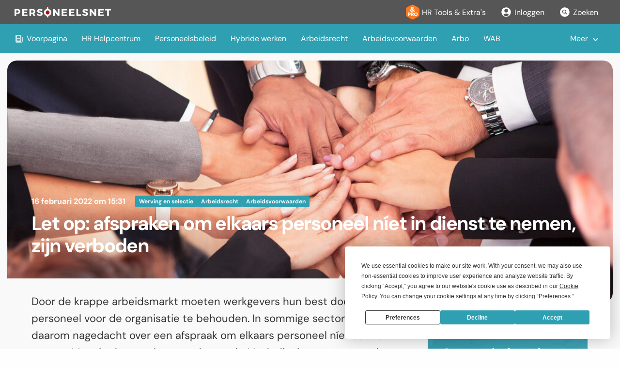

--- FILE ---
content_type: text/html; charset=utf-8
request_url: https://www.personeelsnet.nl/bericht/let-op-afspraken-om-elkaars-personeel-net-in-dienst-te-nemen-zijn-verboden
body_size: 13620
content:
<!DOCTYPE html>
<html lang="en">
  <head>
    <script type="text/javascript">window.TERMLY_CUSTOM_BLOCKING_MAP = { 'tools.personeelsnet.nl': 'essential' }</script>
    <script src="https://app.termly.io/resource-blocker/c73073b4-bd9e-498a-80f4-5a5a0c2cefcc?autoBlock=on"></script>

    <meta charset="utf-8" />
    <meta name="viewport" content="width=device-width, initial-scale=1.0" />
    <title>Let op: afspraken om elkaars personeel níet in dienst | Personeelsnet</title>
<meta name="description" content="Door de krappe arbeidsmarkt moeten werkgevers hun best doen om personeel voor de organisatie te behouden. In sommige sectoren wordt daarom nagedacht over een afspraak om elkaars personeel níet aan te nemen. Maar in dat geval overtreden ze de Mededingingswet, waarschuwt de Autoriteit Consument en">
<link rel="image_src" href="https://www.personeelsnet.nl/bijlages/5808?style=featured">
<meta property="og:title" content="Let op: afspraken om elkaars personeel níet in dienst te nemen, zijn verboden">
<meta property="og:type" content="article">
<meta property="og:url" content="https://www.personeelsnet.nl/bericht/let-op-afspraken-om-elkaars-personeel-net-in-dienst-te-nemen-zijn-verboden">
<meta property="og:image" content="https://www.personeelsnet.nl/bijlages/5808?style=featured">
<meta property="og:description" content="Door de krappe arbeidsmarkt moeten werkgevers hun best doen om personeel voor de organisatie te behouden. In sommige sectoren wordt daarom nagedacht over een afspraak om elkaars personeel níet aan te nemen. Maar in dat geval overtreden ze de Mededingingswet, waarschuwt de Autoriteit Consument en Markt (ACM). Bij de ACM zijn het afgelopen jaar namelijk signalen binnengekomen over deze verboden afspraken op de arbeidsmarkt.">
<meta name="twitter:card" content="summary_large_image">
<meta name="twitter:description" content="Door de krappe arbeidsmarkt moeten werkgevers hun best doen om personeel voor de organisatie te behouden. In sommige sectoren wordt daarom nagedacht over een afspraak om elkaars personeel níet aan te nemen. Maar in dat geval overtreden ze de Mededingingswet, waarschuwt de Autoriteit Consument en Markt (ACM). Bij de ACM zijn het afgelopen jaar namelijk signalen binnengekomen over deze verboden afspraken op de arbeidsmarkt.">
<meta name="twitter:title" content="Let op: afspraken om elkaars personeel níet in dienst te nemen, zijn verboden">
<meta name="twitter:image" content="https://www.personeelsnet.nl/bijlages/5808?style=featured">
<meta name="twitter:site" content="@personeelsnet">
    <link href="https://fonts.bunny.net/css?family=dm-sans:400,400i,700" rel="stylesheet" />
    <link rel="alternate" type="application/rss+xml" title="Personeelsnet RSS Feed" href="https://www.personeelsnet.nl/rss" />

    <link rel="stylesheet" href="/assets/application-d154bcc864794ead0b1b0be3eee7e568e81673368be792ea0081da446d1debff.css" />
    <link rel="stylesheet" href="/assets/print-ca7afe5bf47a4b9577d82a1e52acc01da4a5cf6c02acf65befa6a0a07db1ce9e.css" media="print" />
    <script src="/assets/application-afca3e639074befcc3dba5cc0aa73044d74902893eda21a376ea699b3f4616dd.js" data-turbolinks-track="true"></script>

    <link rel="icon" href="/favicon.ico" sizes="32x32">
    <link rel="icon" href="/icon.svg" type="image/svg+xml">
    <link rel="apple-touch-icon" href="/apple-touch-icon.png"><!-- 180×180 -->
    <link rel="manifest" href="/manifest.webmanifest">
    <link rel="canonical" href="https://www.personeelsnet.nl/bericht/let-op-afspraken-om-elkaars-personeel-net-in-dienst-te-nemen-zijn-verboden" />

    <meta name="csrf-param" content="authenticity_token" />
<meta name="csrf-token" content="E4oCW1lpUWWvKIvJOcU8R4JAYwQkwZL8IuxyFnemWcLUymvUN1VM6t9zNpitIWCImbxZutaGWhnpvBGRl2-d0g" />
    
          <script type="application/ld+json">{
          "@context": "http://schema.org",
          "@type": "NewsArticle",
          "mainEntityOfPage":{
            "@type":"WebPage",
            "@id":"https://www.personeelsnet.nl/bericht/let-op-afspraken-om-elkaars-personeel-net-in-dienst-te-nemen-zijn-verboden"
          },
          "headline": "Let op: afspraken om elkaars personeel níet in dienst te nemen, zijn verboden",
            "image": {
              "@type": "ImageObject",
              "url": "/bijlages/5808%3Fstyle=featured?1645025172",
              "height": 1000,
              "width": 500
            },
          "author": {
            "@type": "Organization",
            "name": "Personeelsnet"
          },
          "datePublished": "2022-02-16T15:31:00+01:00",
          "dateModified": "2022-04-20T14:40:22+02:00",
          "publisher": {
            "@type": "Organization",
            "name": "Personeelsnet",
            "logo": {
              "@type": "ImageObject",
              "url": "https://www.personeelsnet.nl/assets/logo-personeelsnet-b456738f5f0046aaced401c823001debef6cba92a2ce8e30e1143beefd072e5d.png",
              "width": 537,
              "height": 51
            }
          },
          "description": "Door de krappe arbeidsmarkt moeten werkgevers hun best doen om personeel voor de organisatie te behouden. In sommige sectoren wordt daarom nagedacht over een afspraak om elkaars personeel níet aan te nemen. Maar in dat geval overtreden ze de Mededingingswet, waarschuwt de Autoriteit Consument en Markt (ACM). Bij de ACM zijn het afgelopen jaar namelijk signalen binnengekomen over deze verboden afspraken op de arbeidsmarkt."
        }
    </script>


        <!-- Google tag (gtag.js) -->
<script async src="https://www.googletagmanager.com/gtag/js?id=G-F29S6GBENR"></script>
<script>
  window.dataLayer = window.dataLayer || [];
  function gtag(){dataLayer.push(arguments);}
  gtag('js', new Date());
  
  gtag('config', 'G-F29S6GBENR');
  gtag('config', 'AW-976594894');
</script>

  </head>

  <body>

  <div class="c-header">
  <div class="c-header__top">
    <div class="c-header__content u-max-width-xxl">
      <h1 class="c-logo">
        <a href="/" class="c-logo__link c-logo__link--active">
          <svg xmlns="http://www.w3.org/2000/svg" height="21" viewBox="0 0 199.34382 21" width="199.34382" class="c-logo__img"><g fill="none" fill-rule="evenodd" transform="translate(0 1.5)"><path d="m68.406742 0v18" stroke="#fff" stroke-linecap="round" stroke-linejoin="round" stroke-width="3"></path><g fill-rule="nonzero"><circle cx="68.406742" cy="8.988764" fill="#ca0000" r="5.05618"></circle><path d="m10.3786517 3.41573034c1 .85393258 1.5011236 2.0730337 1.5011236 3.65280899 0 1.65955056-.5 2.94831457-1.5011236 3.86516857-1.00000001.9191011-2.4033708 1.3786517-4.20674159 1.3786517h-2.56741573v3.9797752h-3.60449438v-14.16179772h6.17078652c1.80337078 0 3.20561797.42808989 4.20674158 1.28426966zm-6.77528091 6.06292135h2.39101123c.79662922 0 1.40898877-.19662922 1.83595506-.58764045.42808989-.39213484.64269663-.95955057.64269663-1.70449439 0-.73033707-.21573034-1.28314606-.64719101-1.65842696-.43146068-.3752809-1.04157304-.56292135-1.83146068-.56292135h-2.38988764v4.51348315zm15.43258431-4.51348315v2.81460674h6.7550561v2.83370782h-6.7550561v2.8449439h7.7033707v2.8337078h-11.3078651v-14.16179772h11.0898876v2.83595505h-7.4853932zm18.147191 7.34719106h-2.8325843v3.9797752h-3.6044944v-14.16179772h6.3303371c1.8764045 0 3.3258427.42808989 4.3494382 1.28426966 1.0235955.85617978 1.5359551 2.0741573 1.5359551 3.65393259 0 1.07977528-.2191012 2.00337078-.6561798 2.76966292-.4382023.76741575-1.0752809 1.36179775-1.911236 1.78314605l2.9707865 4.6707865h-4.0786516zm-.1078652-2.83370791c.7831461 0 1.3910112-.19662922 1.8213483-.58764045.4314607-.39213484.647191-.95955057.647191-1.70449439 0-.73033707-.2157303-1.28314606-.647191-1.65842696-.4303371-.3752809-1.0382022-.56292135-1.8213483-.56292135h-2.7258427v4.51348315zm18.4292135-7.08089888c.9842696.28314607 1.8483146.66853932 2.5921348 1.15505618l-1.3640449 2.80449438c-.7543716-.4391972-1.5541868-.79521479-2.3853933-1.06179775-.8460674-.27303371-1.558427-.40898877-2.1382022-.40898877-.4730337 0-.8516854.08651686-1.1348315.26179776-.2725529.15597017-.4361251.45022703-.4247191.76404494 0 .4494382.2191011.79101124.6561798 1.02808989.4382022.23595505 1.1280899.48988764 2.0696629.76067416.9865169.28202247 1.7977528.56516853 2.4292135.8483146s1.1775281.70786517 1.6393258 1.27415731c.4606742.56629209.6910113 1.32022469.6910113 2.26179779 0 .9146067-.2505618 1.7-.7505618 2.3550561-.5.6550562-1.1786517 1.147191-2.0337079 1.4764045-.8561798.3292135-1.8179775.4943821-2.8842697.4943821-1.1850296-.0024063-2.360871-.2080076-3.4764045-.6078652-1.1460674-.4044944-2.1426966-.9561798-2.9921348-1.6539326l1.3932584-2.7752809c.7561081.6422489 1.6114165 1.1575589 2.5325843 1.5258427.9707865.3977528 1.8314607.5977528 2.5820225.5977528.5797753 0 1.0325842-.1044944 1.3584269-.3112359.3258427-.2078652.4887641-.5157304.4887641-.9235956 0-.4606741-.2269663-.8112359-.6820225-1.0516853-.4539326-.2404495-1.1584269-.4887641-2.1123595-.7460675-.9685394-.2696629-1.7662922-.5393258-2.3955057-.80898872-.6325388-.27304872-1.1884724-.69703976-1.6191011-1.23483147-.4516854-.55280898-.6764045-1.28089887-.6764045-2.18202247 0-.86292135.2314607-1.61348314.6966292-2.25168539.4629214-.63932584 1.1235955-1.13483146 1.9786517-1.48651685.8561798-.3516854 1.8438203-.52808989 2.9629214-.52808989 1.0134831 0 2.0134831.14157303 2.9977528.4247191zm16.8932584.55730337c1.1685393.62921348 2.0853933 1.48876404 2.7505618 2.57752809.664045 1.08988764.9966292 2.30898876.9966292 3.65955056 0 1.36292137-.3325842 2.59662917-.9966292 3.70337077-.6622347 1.1032843-1.613336 2.0046548-2.7505618 2.6067416-1.1685393.6314607-2.4741573.9483146-3.9157303.9483146-1.4292135 0-2.7258427-.3168539-3.8910113-.9483146-1.1358912-.6039436-2.0865445-1.5048896-2.7505618-2.6067416-.6674157-1.1067416-1.0022472-2.3404494-1.0022472-3.70337077 0-1.36292135.3348315-2.58988764 1.0022472-3.67865168.6658594-1.08717465 1.6130967-1.97423912 2.7415731-2.56741573 1.1573033-.62247191 2.4584269-.93370787 3.8988764-.93370787 1.4426966 0 2.7483146.31460674 3.9168539.94382023zm-5.8651685 2.61797753c-.6138309.36307938-1.1202286.88266044-1.4674158 1.50561798-.3654531.65075097-.5530206 1.38629465-.5438202 2.13258427 0 .78426966.1820225 1.50000004.5438202 2.14831464.3442611.6300438.8504451 1.1567854 1.4662922 1.5258427.5996596.3641677 1.2883161.5554827 1.9898876.5528089.6973915.0057504 1.3821837-.1858979 1.9752809-.5528089.5988764-.3685394 1.0741573-.8775281 1.4269663-1.5258427.3550047-.6598728.5367081-1.39905763.5280899-2.14831464 0-.78314607-.1764045-1.49438203-.5280899-2.13258427-.3340641-.61928726-.8264756-1.13883948-1.4269663-1.50561798-.5941075-.36409673-1.2785047-.55407729-1.9752809-.54831461-.7004773-.00282923-1.3883263.18642639-1.988764.54719101zm23.088764 10.71910109-6.5179775-8.71910109v8.71910109h-3.3775281v-14.16179772h3.1797753l6.5280899 8.74044942v-8.74044942h3.3573033v14.16179772h-3.1707865zm11.2831457-11.32696626v2.81460674h6.755057v2.83370782h-6.755057v2.8449439h7.703371v2.8337078h-11.3067414v-14.16179772h11.0898874v2.83595505h-7.485393zm15.314607 0v2.81460674h6.752809v2.83370782h-6.752809v2.8449439h7.702247v2.8337078h-11.307865v-14.16179772h11.089888v2.83595505h-7.485393zm21.316854 8.31460676v3.0123595h-9.608989v-14.16179772h3.604495v11.14943822zm11.831461-10.88202249c.985393.28314607 1.849438.66853932 2.593258 1.15505618l-1.362921 2.80449438c-.754372-.4391972-1.554187-.79521479-2.385393-1.06179775-.846068-.27303371-1.558427-.40898877-2.138203-.40898877-.473033 0-.851685.08651686-1.134831.26179776-.272553.15597017-.436125.45022703-.424719.76404494 0 .4494382.219101.79101124.65618 1.02808989.438202.23595505 1.128089.48988764 2.069662.76067416.987641.28202247 1.797753.56516853 2.429214.8483146s1.178652.70786517 1.639326 1.27415731c.460674.56629209.691011 1.32022469.691011 2.26179779 0 .9146067-.250562 1.7-.750562 2.3550561-.5.6550562-1.178651 1.147191-2.033708 1.4764045-.856179.3292135-1.817977.4943821-2.884269.4943821-1.18503-.0024063-2.360871-.2080076-3.476405-.6078652-1.146067-.4044944-2.142696-.9561798-2.992135-1.6539326l1.393259-2.7752809c.756108.6422489 1.611416 1.1575589 2.532584 1.5258427.970787.3977528 1.831461.5977528 2.582023.5977528.579775 0 1.032584-.1044944 1.358426-.3112359.325843-.2078652.488765-.5157304.488765-.9235956 0-.4606741-.226967-.8112359-.682023-1.0516853-.453933-.2404495-1.158427-.4887641-2.112359-.7460675-.96854-.2696629-1.766293-.5393258-2.395506-.80898872-.632539-.27304872-1.188473-.69703976-1.619101-1.23483147-.451686-.55280898-.676405-1.28089887-.676405-2.18202247 0-.86292135.231461-1.61348314.696629-2.25168539.462922-.63932584 1.123596-1.13483146 1.978652-1.48651685.85618-.3516854 1.84382-.52808989 2.962922-.52808989 1.014606 0 2.013483.14157303 2.997752.4247191zm16.160674 13.89438199-6.516854-8.71910109v8.71910109h-3.378652v-14.16179772h3.179776l6.528089 8.74044942v-8.74044942h3.357304v14.16179772zm11.283146-11.32696626v2.81460674h6.755056v2.83370782h-6.755056v2.8449439h7.702247v2.8337078h-11.306741v-14.16179772h11.089887v2.83595505h-7.485393zm18.266292.05955056v11.2674157h-3.604494v-11.2674157h-4.226967v-2.91348314h12.097753v2.91348314z" fill="#fff"></path></g></g></svg>
        </a>
      </h1>

      <button class="c-header__toggle" onclick="window.menu.classList.toggle('c-navigation-secondary--active')">
        <svg width="30" height="30" xmlns="http://www.w3.org/2000/svg" viewBox="0 0 10 10" stroke="currentColor" stroke-width=".6" fill="rgba(0,0,0,0)" stroke-linecap="round">
            <path d="M2,3L5,3L8,3M2,5L8,5M2,7L5,7L8,7">
                <animate dur="0.2s" attributeName="d" values="M2,3L5,3L8,3M2,5L8,5M2,7L5,7L8,7;M3,3L5,5L7,3M5,5L5,5M3,7L5,5L7,7" fill="freeze" begin="start.begin" />
                <animate dur="0.2s" attributeName="d" values="M3,3L5,5L7,3M5,5L5,5M3,7L5,5L7,7;M2,3L5,3L8,3M2,5L8,5M2,7L5,7L8,7" fill="freeze" begin="reverse.begin" />
            </path>
            <rect width="10" height="10" stroke="none">
                <animate dur="2s" id="reverse" attributeName="width" begin="click" />
            </rect>
            <rect width="10" height="10" stroke="none">
                <animate dur="0.001s" id="start" attributeName="width" values="10;0" fill="freeze" begin="click" />
                <animate dur="0.001s" attributeName="width" values="0;10" fill="freeze" begin="reverse.begin" />
            </rect>
        </svg>
      </button>

      <ul class="c-navigation-secondary" id="menu">
        <li class="c-navigation-secondary__item">
          <a href="/toolsenextras"  class="c-navigation-secondary__link">
            <svg style="min-width:28px" height="32" viewBox="0 0 28 32" xmlns="http://www.w3.org/2000/svg">
              <g fill="none" fill-rule="evenodd">
                <path d="m16.3233481 1.32762751 9.1573466 5.23276946c1.557875.89021427 2.5193053 2.54693147 2.5193053 4.34121573v10.1967746c0 1.7942843-.9614303 3.4510015-2.5193053 4.3412157l-9 5.1428572c-1.5371634.878379-3.424226.878379-4.9613894 0l-8.99999999-5.1428572c-1.55787499-.8902142-2.51930531-2.5469314-2.51930531-4.3412157v-11.0082174c0-1.89386025 1.07001188-3.62517584 2.76393202-4.47213591l8.84265348-4.42132673c1.4952729-.74763645 3.2652633-.69850793 4.7167626.13092025z" fill="#ff791f"/><path d="m6.32956038 24h-1.82617188v-7.1484375h2.03613281c.79752604 0 1.35742188.0390625 1.6796875.1171875.32226563.078125.59570313.2115885.8203125.4003906.26367188.218099.46468099.4907227.60302735.8178711.13834635.3271485.20751953.690918.20751953 1.0913086 0 .4264323-.06835938.8015951-.20507813 1.1254883s-.33854166.5900065-.60546875.7983398c-.20182291.15625-.43945312.2685547-.71289062.3369141s-.71126302.1025391-1.31347656.1025391h-.33203125-.3515625zm0-3.9306641h.37109375c.46875 0 .79589843-.0642903.98144531-.1928711.18554687-.1285807.27832031-.3474934.27832031-.6567382 0-.2994792-.09114583-.5126954-.2734375-.6396485s-.50455729-.1904297-.96679687-.1904297h-.390625zm4.51171872 3.9306641v-7.1484375h2.0361328c.7975261 0 1.3533529.0366211 1.6674805.1098633s.5851237.1961263.8129883.3686523c.2571614.1953125.4549154.444336.5932617.7470703.1383464.3027344.2075195.6363933.2075195 1.0009766 0 .5533854-.1359049 1.003418-.4077148 1.3500977-.2718099.3466796-.6681315.5769856-1.1889648.6909179l1.9482421 2.8808594h-2.2021484l-1.640625-2.7978516v2.7978516zm1.8261719-3.7695312h.3613281c.4199219 0 .7267253-.0716146.9204102-.2148438s.2905273-.3678385.2905273-.6738281c0-.3580729-.090332-.612793-.2709961-.7641602-.180664-.1513672-.4842122-.2270508-.9106445-.2270508h-.390625zm11.9238281.2099609c0 .5143229-.094401.9960937-.2832031 1.4453125-.1888021.4492187-.4638672.851237-.8251953 1.2060547-.3645833.3515625-.78125.6225586-1.25.8129883-.46875.1904296-.9554037.2856445-1.4599609.2856445-.5110678 0-1.0001628-.0952149-1.4672852-.2856445-.4671224-.1904297-.8780925-.4614258-1.2329102-.8129883-.3678385-.3548177-.6469726-.7584636-.8374023-1.2109375-.1904297-.452474-.2856445-.9326172-.2856445-1.4404297 0-.5110677.0952148-.9920248.2856445-1.4428711.1904297-.4508464.4695638-.8536784.8374023-1.2084961.3548177-.3515625.7657878-.6225586 1.2329102-.8129883s.9562174-.2856445 1.4672852-.2856445c.5078125 0 .9969075.0952148 1.4672851.2856445s.8846029.4614258 1.2426758.8129883.6323242.7535807.8227539 1.2060547c.1904297.4524739.2856445.9342448.2856445 1.4453125zm-3.8183593 2.0996094c.5403645 0 .9871419-.1985677 1.340332-.5957032.3531901-.3971354.5297851-.8984375.5297851-1.5039062 0-.5989583-.1790364-1.0986328-.5371093-1.4990235-.358073-.4003906-.8024089-.6005859-1.3330078-.6005859-.5403646 0-.987142.1993815-1.3403321.5981445-.3531901.3987631-.5297851.8992513-.5297851 1.5014649 0 .6119792.1741536 1.1149088.5224609 1.5087891.3483073.3938802.797526.5908203 1.3476563.5908203zm-4.7674041-7.4904749-.8979944-1.0441794c-.4872837.4547982-1.0000918.7877754-1.5384243.9989317-.5383325.2111562-1.1369954.3167344-1.7959887.3167344-.9049555 0-1.6440025-.2656857-2.21714097-.797057-.57313849-.5313713-.85970774-1.2124083-.85970774-2.0431111 0-.64043.1879523-1.2054471.5638569-1.6950513.3759046-.4896041.97688791-.95020325 1.80294981-1.38179742-.320215-.366623-.5580559-.72280421-.7135226-1.06854362-.1554667-.34573942-.2332001-.68799823-.2332001-1.02677645 0-.68219723.2680061-1.25185513.8040182-1.70897368s1.2100879-.68567783 2.0222275-.68567783c.9281595 0 1.6590851.22507868 2.1927768.67523604.5336917.45015735.8005376 1.06042222.8005376 1.83079461 0 .49192453-.1450249.95136349-.4350748 1.37831686-.2900498.42695337-.7251246.82374155-1.3052243 1.19036456l1.1973258 1.25301533c.2366807-.1949135.4733613-.4083902.710042-.6404301.2366807-.2320398.4756817-.4896041.7170032-.77269275l1.45489 1.49665715c-.2413214.2970111-.4768419.5638569-.7065614.8005376s-.4605991.4501574-.692639.6404301l2.2136604 2.2832723zm-2.2902336-2.4224963-1.6428423-1.7959886c-.3202151.2830887-.5545753.5418131-.7030808.7761734-.1485056.2343603-.2227583.4652399-.2227583.692639 0 .2970111.1032577.5464539.3097732.7483286s.46524.3028121.7761734.3028121c.2227583 0 .4571185-.0591702.7030808-.1775106.2459623-.1183403.5058469-.3004916.779654-.5464539zm-.7170032-3.83561909.3271762-.27148665c.2320399-.1902727.4095504-.3828658.5325315-.57777929.1229811-.1949135.1844717-.3828658.1844717-.5638569 0-.24596227-.0800537-.44551656-.2401613-.59866288-.1601075-.15314631-.3701036-.22971947-.6299882-.22971947-.2923703 0-.5220897.08005376-.6891584.24016127-.1670688.16010751-.2506031.37938519-.2506031.65783304 0 .11137914.034806.25060307.1044179.41767178.069612.16706871.1577871.31325383.2645255.43855536z" fill="#fff" fill-rule="nonzero"/>
              </g>
            </svg>
            HR Tools &amp; Extra's
          </a>
        </li>

          <li class="c-navigation-secondary__item">
            <a href="/users/sign_in" class="c-navigation-secondary__link ">
              <svg xmlns="http://www.w3.org/2000/svg" viewBox="0 0 24 24" fill="currentColor" width="24" height="24">
                <path fill-rule="evenodd" d="M18.685 19.097A9.723 9.723 0 0021.75 12c0-5.385-4.365-9.75-9.75-9.75S2.25 6.615 2.25 12a9.723 9.723 0 003.065 7.097A9.716 9.716 0 0012 21.75a9.716 9.716 0 006.685-2.653zm-12.54-1.285A7.486 7.486 0 0112 15a7.486 7.486 0 015.855 2.812A8.224 8.224 0 0112 20.25a8.224 8.224 0 01-5.855-2.438zM15.75 9a3.75 3.75 0 11-7.5 0 3.75 3.75 0 017.5 0z" clip-rule="evenodd" />
              </svg>                
              Inloggen
            </a>
          </li>
        <li class="c-navigation-secondary__item">
          <a href="/zoekresultaten" class="c-navigation-secondary__link ">
            <svg xmlns="http://www.w3.org/2000/svg" viewBox="0 0 24 24" fill="currentColor" width="24" height="24">
              <path d="M8.25 10.875a2.625 2.625 0 115.25 0 2.625 2.625 0 01-5.25 0z" />
              <path fill-rule="evenodd" d="M12 2.25c-5.385 0-9.75 4.365-9.75 9.75s4.365 9.75 9.75 9.75 9.75-4.365 9.75-9.75S17.385 2.25 12 2.25zm-1.125 4.5a4.125 4.125 0 102.338 7.524l2.007 2.006a.75.75 0 101.06-1.06l-2.006-2.007a4.125 4.125 0 00-3.399-6.463z" clip-rule="evenodd" />
            </svg>
            Zoeken
          </a>
        </li>
      </ul>
    </div>
  </div>
  <div class="c-navigation u-max-width-xxl">
    <ul class="c-navigation__list" data-nav>
        <li class="c-navigation__item" data-nav-item>
          <a href="/" class="c-navigation__link ">
            <svg xmlns="http://www.w3.org/2000/svg" viewBox="0 0 20 20" fill="currentColor" width="20" height="20">
              <path fill-rule="evenodd" d="M2 3.5A1.5 1.5 0 013.5 2h9A1.5 1.5 0 0114 3.5v11.75A2.75 2.75 0 0016.75 18h-12A2.75 2.75 0 012 15.25V3.5zm3.75 7a.75.75 0 000 1.5h4.5a.75.75 0 000-1.5h-4.5zm0 3a.75.75 0 000 1.5h4.5a.75.75 0 000-1.5h-4.5zM5 5.75A.75.75 0 015.75 5h4.5a.75.75 0 01.75.75v2.5a.75.75 0 01-.75.75h-4.5A.75.75 0 015 8.25v-2.5z" clip-rule="evenodd" />
              <path d="M16.5 6.5h-1v8.75a1.25 1.25 0 102.5 0V8a1.5 1.5 0 00-1.5-1.5z" />
            </svg>
            Voorpagina
          </a>
        </li>
          <li class="c-navigation__item" data-nav-item>
            <a href="/onderwerpen/hr-masterclass" class="c-navigation__link ">
              HR Helpcentrum
            </a>
          </li>
          <li class="c-navigation__item" data-nav-item>
            <a href="/onderwerpen/personeelsbeleid" class="c-navigation__link ">
              Personeelsbeleid
            </a>
          </li>
          <li class="c-navigation__item" data-nav-item>
            <a href="/onderwerpen/hybride-werken" class="c-navigation__link ">
              Hybride werken
            </a>
          </li>
          <li class="c-navigation__item" data-nav-item>
            <a href="/onderwerpen/arbeidsrecht" class="c-navigation__link ">
              Arbeidsrecht
            </a>
          </li>
          <li class="c-navigation__item" data-nav-item>
            <a href="/onderwerpen/arbeidsvoorwaarden" class="c-navigation__link ">
              Arbeidsvoorwaarden
            </a>
          </li>
          <li class="c-navigation__item" data-nav-item>
            <a href="/onderwerpen/arbo" class="c-navigation__link ">
              Arbo
            </a>
          </li>
          <li class="c-navigation__item" data-nav-item>
            <a href="/onderwerpen/wab" class="c-navigation__link ">
              WAB
            </a>
          </li>
          <li class="c-navigation__item" data-nav-item>
            <a href="/onderwerpen/werving-en-selectie" class="c-navigation__link ">
              Werving en selectie
            </a>
          </li>
          <li class="c-navigation__item" data-nav-item>
            <a href="/onderwerpen/scholing-en-ontwikkeling" class="c-navigation__link ">
              Scholing
            </a>
          </li>
          <li class="c-navigation__item" data-nav-item>
            <a href="/onderwerpen/hr-vakgebied" class="c-navigation__link ">
              HR-vakgebied
            </a>
          </li>
    </ul>
    <ul class="c-navigation__more" data-nav-more-toggle>
      <li class="c-navigation__item c-navigation__item--has-dropdown">
        <a href="#" class="c-navigation__link">Meer</a>
        <ul class="c-navigation-dropdown" data-nav-more>
        </ul>
      </li>
    </ul>
  </div>
</div>
  
  

  
<div class="c-article">
  <div class="row u-pos-rel">
    <div class="medium-12 columns">
      
        <div class="c-article__header u-small-mtl" style="background-image: url(/bijlages/5808?style=featured); background-position: 50% 45%">
          <div class="c-article__header-content">          
            <div class="c-article__meta">
              <time datetime="2022-02-16T15:31:00+01:00">16 februari 2022 om 15:31</time>
                <a href="/toolsenextras/onderwerpen/werving-en-selectie" class="c-article__tag">
                  Werving en selectie
                </a>
                <a href="/toolsenextras/onderwerpen/arbeidsrecht" class="c-article__tag">
                  Arbeidsrecht
                </a>
                <a href="/toolsenextras/onderwerpen/arbeidsvoorwaarden" class="c-article__tag">
                  Arbeidsvoorwaarden
                </a>
            </div>
            <h1 class="c-article__title">
              Let op: afspraken om elkaars personeel níet in dienst te nemen, zijn verboden
            </h1>
          </div>
        </div>
    </div>
    <div class="medium-8 columns">
      <div class="c-article__text">
          <p class="c-article__text-intro">Door de krappe arbeidsmarkt moeten werkgevers hun best doen om personeel voor de organisatie te behouden. In sommige sectoren wordt daarom nagedacht over een afspraak om elkaars personeel níet aan te nemen. Maar in dat geval overtreden ze de Mededingingswet, waarschuwt de Autoriteit Consument en Markt (ACM). Bij de ACM zijn het afgelopen jaar namelijk signalen binnengekomen over deze verboden afspraken op de arbeidsmarkt.</p>
          <p>Samenwerking tussen bedrijven mag, maar kent wel grenzen, stelt de ACM in een <a href="https://www.acm.nl/nl/publicaties/wat-mag-wel-en-niet-bij-samenwerking-tussen-ondernemingen" target="_blank" rel="noopener">leidraad over de concurrentieregels</a>. De Autoriteit waarschuwt ondernemers dat afspraken over het <strong>níet werven</strong> of het <strong>níet in dienst nemen</strong> van elkaars personeel, nadelig zijn voor werknemers en de samenleving als geheel. Daarom zijn dergelijke afspraken ook verboden op grond van de Europese en Nederlandse mededingingsregels.</p>
<p><strong>Onderlinge afspraken over werving of loonsverhoging verboden</strong><br>In sommige sectoren, zoals de energie- en technieksector, is gekwalificeerd personeel momenteel schaars. Die krapte op de arbeidsmarkt bestaat al enige jaren en lijkt groter te worden. De vrees is dat deze schaarste bijvoorbeeld een soepele en snelle energietransitie kan beïnvloeden. Dat risico ziet de ACM ook.</p>
<p>Om personeel te behouden, pleiten sommige werkgevers, werkgeversorganisaties en brancheorganisaties voor afspraken om elkaars personeel niet te werven of zelfs geen personeel van elkaar over te nemen. Maar zulke afspraken zijn verboden. Dit geldt bijvoorbeeld ook voor onderlinge afspraken om loonsverhogingen te beperken buiten de CAO om. Sterker nog, alleen al het praten met elkaar om arbeidsvoorwaarden op elkaar af te stemmen, is verboden!</p>
<p><strong>Verstoring arbeidsmarkt nadelig voor werknemers</strong><br>Onderlinge afspraken over werkkrachten tussen werkgevers, verstoren de goede werking van de arbeidsmarkt en leiden tot lagere lonen, slechtere arbeidsvoorwaarden en arbeidsomstandigheden. <br><br>De afspraken bieden op de korte termijn misschien een besparing op de loonkosten voor werkgevers, maar ze pakken nadelig uit voor werknemers. Op de langere termijn zijn ze ook schadelijk voor de hele samenleving, bijvoorbeeld omdat ze technische innovatie en de prikkel tot efficiency in een sector afremmen.</p>
<table>

<tr>
<td width="604">
<p><strong>Afspraken over werkkrachten: dit mag wel en niet van de Mededingingswet</strong></p>
</td>
</tr>
<tr>
<td width="604">
<ul>
<li>Vanuit het mededingingsrecht gezien zijn ondernemingen <strong>die dezelfde werknemers of zzp'ers</strong> willen willen aantrekken of inhuren, op de arbeidsmarkt <strong>concurrenten van elkaar</strong>. Dit geldt ook als zij verder verschillende diensten of producten leveren.<br><br>
</li>
<li>Bedrijven moeten op arbeidsvoorwaarden concurreren.
<ul>
<li>Daarom mogen werkgevers <strong>geen afspraken maken</strong> over bijvoorbeeld de <em>hoogte van salarissen, toeslagen of bonussen</em>.</li>
<li>Daarnaast mogen bedrijven onderling niet afspreken dat ze <em>elkaars personeel niet overnemen</em>.</li>
<li>Ook mogen arbeidsmarktconcurrenten niet afspreken welke prijs zij zullen betalen voor de <em>inhuur van zzp’ers</em>.</li>
<li>
<strong>Let op!</strong> Alleen al praten met concurrenten over toekomstige arbeidsvoorwaarden is verboden.<br><br>
</li>
</ul>
</li>
<li>
<strong>Verdelings- of prijsafspraken</strong> voor de arbeidsmarkt, beperken de mogelijkheid voor ondernemingen om met elkaar te concurreren op arbeidsvoorwaarden. Voorbeelden van arbeidsmarktafspraken die de mededinging kunnen beperken zijn:
<ul>
<li>afspraken om <strong>niet te werven</strong> onder elkaars personeel;</li>
<li>om elkaars personeel <strong>niet in te huren;</strong>
</li>
<li>afspraken om salarissen en andere <strong>arbeidsvoorwaarden</strong> zoals toeslagen of bonussen<strong> te beperken</strong>.<br><br>
</li>
</ul>
</li>
<li>Ook afspraken over het al dan niet<strong> inhuren van zzp’ers</strong> of afspraken over <strong>maximumtarieven voor zzp’ers</strong> kunnen de mededinging beperken. Ze benadelen zzp’ers om hun diensten aan te bieden en zich daarbij van elkaar te onderscheiden.<br><br>
</li>
<li>In een <strong>cao</strong> mogen werkgevers en werknemers <strong>wél afspraken maken</strong> ter verbetering van arbeidsvoorwaarden, zoals salaris en pensioen.<br><br>
</li>
<li>Verder zijn arbeidsmarktafspraken onder bepaalde voorwaarden toegestaan bij  een <strong>fusie, overname of joint venture</strong>. </li>
</ul>
</td>
</tr>

</table>
<p><strong>Zo ziet een goed werkende arbeidsmarkt er uit</strong><br>Als er personeelsschaarste is in een goed werkende arbeidsmarkt, zullen volgens de ACM de lonen stijgen en zullen de arbeidsvoorwaarden en arbeidsomstandigheden verbeteren. Werkgevers kunnen zo hun gewenste werknemers aantrekken en behouden. Hogere lonen, verbeterde arbeidsvoorwaarden en arbeidsomstandigheden bevorderen ook de instroom vanuit andere sectoren.</p>
<p>Gerichte opleidingen kunnen hierop inspelen omdat leerlingen een goed perspectief op een baan hebben. Daarbij kan ook de waardering voor de beroepsgroep stijgen als de lonen, arbeidsvoorwaarden en arbeidsomstandigheden goed zijn. Hogere arbeidskosten stimuleren bovendien technische innovatie en efficiency die leiden tot welvaartswinst voor de hele samenleving.</p>
<h4>MIS NIKS: <a href="/p/nieuwsbrief/" target="_self">Abonneer je op de gratis Personeelsnet-nieuwsbrief</a>
</h4>

          
<div class="c-article-actions">
  <div class="c-article-actions__block">
    <h6 class="c-article-actions__title">Doorsturen:</h6>
    <div class="o-share">
      <a href="https://twitter.com/intent/tweet?url=https://www.personeelsnet.nl/bericht/let-op-afspraken-om-elkaars-personeel-net-in-dienst-te-nemen-zijn-verboden&amp;text=Let%20op%3A%20afspraken%20om%20elkaars%20personeel%20n%C3%ADet%20in%20dienst%20te%20nemen%2C%20zijn%20verboden" class="o-share__item" js-social-share>
        <img src="https://www.personeelsnet.nl/assets/socials/x-2f40fcede4cb190270429c69bdfedafbe746c6160d212e170c1b6d063c35088b.svg" />
      </a>
      <a href="https://www.facebook.com/sharer/sharer.php?u=https://www.personeelsnet.nl/bericht/let-op-afspraken-om-elkaars-personeel-net-in-dienst-te-nemen-zijn-verboden&amp;t=Let%20op%3A%20afspraken%20om%20elkaars%20personeel%20n%C3%ADet%20in%20dienst%20te%20nemen%2C%20zijn%20verboden" class="o-share__item" js-social-share>
        <img src="https://www.personeelsnet.nl/assets/socials/fb-30189a8d1d1ce112427d288d651e3a0f3226634e722b3a82f0376832faf08e1a.svg" />
      </a>
      <a href="https://www.linkedin.com/shareArticle?mini=true&amp;url=https://www.personeelsnet.nl/bericht/let-op-afspraken-om-elkaars-personeel-net-in-dienst-te-nemen-zijn-verboden&amp;title=Let%20op%3A%20afspraken%20om%20elkaars%20personeel%20n%C3%ADet%20in%20dienst%20te%20nemen%2C%20zijn%20verboden&amp;summary=&amp;source=" class="o-share__item" js-social-share>
        <img src="https://www.personeelsnet.nl/assets/socials/linkedin-5c363c30888a90639823ba5d2cae23a4a25252d44aec53a08e4ef858a64cbb92.svg" />
      </a>
      <a href="whatsapp://send?text=Let%20op%3A%20afspraken%20om%20elkaars%20personeel%20n%C3%ADet%20in%20dienst%20te%20nemen%2C%20zijn%20verboden: https://www.personeelsnet.nl/bericht/let-op-afspraken-om-elkaars-personeel-net-in-dienst-te-nemen-zijn-verboden" data-action="share/whatsapp/share" class="o-share__item">
        <img src="https://www.personeelsnet.nl/assets/socials/whatsapp-ede48663f3ea9e590cf87a7e9b7cfd97cd0794520d304e6f2769c443e9ea0ca0.svg" />
      </a>
      <a href="mailto:?subject=Let%20op%3A%20afspraken%20om%20elkaars%20personeel%20n%C3%ADet%20in%20dienst%20te%20nemen%2C%20zijn%20verboden&amp;body=Dit artikel wil ik je graag ter informatie toesturen: https://www.personeelsnet.nl/bericht/let-op-afspraken-om-elkaars-personeel-net-in-dienst-te-nemen-zijn-verboden" class="o-share__item">
        <img src="https://www.personeelsnet.nl/assets/socials/email-2350e0b8bfc351d3c0941d461b92067ab429a17df2639e07fa49e1e233cd101c.svg" />
      </a>
    </div>
  </div>

</div>

      </div>
    </div>
    <div class="medium-4 columns u-pos-rel u-small-mtxl">
      <aside class="c-article__sidebar">
          <div class="c-action-bar u-small-mtxl c-action-bar--overlay-energized u-expand c-action-bar--overlay c-action-bar--compact c-action-bar--single-line" style="background-image: url(/assets/papers-4f3185dc4a9ec030c10ce00b559889f58fc6694c8ef0bcc9f75d29e1a8d87e8a.png);">
  <div class="c-action-bar__body">
  	<h3 class="c-action-bar__title">Automatisch op de hoogte blijven?
</h3>
  	<p class="c-action-bar__text">
Meld je dan nu aan voor de gratis nieuwsbrief
</p>
  </div>
  <div class="c-action-bar__action">
    
      <form target="_blank" class="c-form" action="https://sibforms.com/serve/[base64]" method="post">
        <input type="email" name="EMAIL" class="c-form__input c-form__input--inline c-form__input--darker" placeholder="Uw e-mailadres" required />
        <div class="g-recaptcha-v3" data-sitekey="6Ld0ssMUAAAAAN26xG8e2hn7nfL8Vj8m6gzZlSUQ" style="display: none"></div>
        <input type="text" name="email_address_check" value="" class="u-hide">
        <input type="hidden" name="locale" value="nl">
        <button type="submit" name="subscribe" class="c-form__button--icon-small c-form__button--inline o-button o-button--royal">
          <span class="c-form__button-text">
            
Aanmelden
          </span>
        </button>
      </form>
      <script src="https://www.google.com/recaptcha/api.js?render=6Ld0ssMUAAAAAN26xG8e2hn7nfL8Vj8m6gzZlSUQ&hl=nl" async defer></script>

  </div>
</div>


<div class="c-banner u-small-mtxl u-text-center">
  <div id="fb-root"></div>
<script>(function(d, s, id) {
  var js, fjs = d.getElementsByTagName(s)[0];
  if (d.getElementById(id)) return;
  js = d.createElement(s); js.id = id;
  js.src = "//connect.facebook.net/nl_NL/sdk.js#xfbml=1&version=v2.10&appId=401821616632921";
  fjs.parentNode.insertBefore(js, fjs);
}(document, 'script', 'facebook-jssdk'));</script>

<div class="fb-page" data-href="http://www.facebook.com/personeelsnet" data-hide-cover="false" data-show-facepile="true"></div>
</div>

<div class="c-banner u-small-mtxl u-text-center">
  <a href="https://www.personeelsnet.nl/toolsenextras" target="_blank" style="display: block; max-width: 100%; text-decoration: none;">
  <img 
    src="https://tools.personeelsnet.nl/forms/wp-content/uploads/2025/12/HRTE_GIF_2026.gif"
    alt="Personeelsnet HR Tools & Extra's"
    style="width: 100%; height: auto; border: 0; display: block;"
  >
</a>

</div>

      </aside>
    </div>
  </div>

  <div class="row u-small-pbxxl">
    <div class="medium-12 columns">
        <div class="c-action-bar u-small-mtxl c-action-bar--overlay-energized" style="background-image: url(/assets/pencil-blur-d03ccdf6b3c85ff70317d5f3e297f5ca8ad65c42d5591a17eb06088c1190be32.png);">
  <div class="c-action-bar__body">
  	<h3 class="c-action-bar__title">Neem een abonnement en download 484 exclusieve vakartikelen en 318 actuele HR-instrumenten!
</h3>
  	<p class="c-action-bar__text">
Wilt u als HR-professional ook niks meer missen op uw vakgebied?
</p>
  </div>
  <div class="c-action-bar__action">
    
      <a href="/toolsenextras" class="o-button o-button--royal">
          
Direct aanmelden
      </a>

  </div>
</div>

    </div>
  </div>
</div>

  <div class="c-section c-section--dark">
    <div class="row">
      <div class="medium-12 columns">

        <div class="c-section-intro c-section-intro--dark u-medium-pbl">
          <h2 class="c-section-intro__title">Gerelateerd aan dit artikel</h2>
        </div>

        <ul class="c-list-teaser-visuals">
            <li>
              
<a href="/toolsenextras/bericht/wat-hr-moet-weten-over-hoe-jongeren-communiceren"
    class="c-teaser-visual
       c-teaser-visual--locked
      
    "
    style="background-image: url(/bijlages/673?style=featured); background-position: 50% 15%">

	<div class="c-teaser-visual__content">
    <p class="c-teaser-visual__meta">
        <span class="c-teaser-visual__label">
          Werving en selectie
        </span>
    </p>
		<h2 class="c-teaser-visual__title">
      HR-vakgebied: zo communiceren jongeren
    </h2>
	</div>
</a>

            </li>
            <li>
              
<a href="/toolsenextras/bericht/gewijzigde-fiscale-arbeidsregels-2025"
    class="c-teaser-visual
       c-teaser-visual--locked
      
    "
    style="background-image: url(/bijlages/6635?style=featured); background-position: 50% 0%">

	<div class="c-teaser-visual__content">
    <p class="c-teaser-visual__meta">
        <span class="c-teaser-visual__label">
          Arbeidsvoorwaarden
        </span>
    </p>
		<h2 class="c-teaser-visual__title">
      Fiscale arbeidsregels 2025
    </h2>
	</div>
</a>

            </li>
            <li>
              
<a href="/toolsenextras/bericht/minimumloon-hogere-loonkosten-in-2024-tips"
    class="c-teaser-visual
       c-teaser-visual--locked
      
    "
    style="background-image: url(/bijlages/6275?style=featured); background-position: 50% 65%">

	<div class="c-teaser-visual__content">
    <p class="c-teaser-visual__meta">
        <span class="c-teaser-visual__label">
          Arbeidsvoorwaarden
        </span>
    </p>
		<h2 class="c-teaser-visual__title">
      Minimumloon: hogere loonkosten, tips en kennisdocument
    </h2>
	</div>
</a>

            </li>
            <li>
              
<a href="/toolsenextras/bericht/ziekteverzuim-loonstop-niet-meewerken-re-integratie-voorbeeldbrieven"
    class="c-teaser-visual
       c-teaser-visual--locked
      
    "
    style="background-image: url(/bijlages/6530?style=featured); background-position: 50% 80%">

	<div class="c-teaser-visual__content">
    <p class="c-teaser-visual__meta">
        <span class="c-teaser-visual__label">
          Ziekteverzuim en re-integratie
        </span>
    </p>
		<h2 class="c-teaser-visual__title">
      Ziekteverzuim: loonstop niet meewerken re-integratie, voorbeeldbrieven
    </h2>
	</div>
</a>

            </li>
            <li>
              
<a href="/toolsenextras/bericht/voorbeeld-aanzegbrief-welniet-verlengen-arbeidscontract"
    class="c-teaser-visual
       c-teaser-visual--locked
      
    "
    style="background-image: url(/bijlages/631?style=featured); background-position: 50% 40%">

	<div class="c-teaser-visual__content">
    <p class="c-teaser-visual__meta">
        <span class="c-teaser-visual__label">
          Arbeidsrecht
        </span>
    </p>
		<h2 class="c-teaser-visual__title">
      Arbeidsovereenkomst: voorbeeld aanzegbrief wel/niet verlengen arbeidscontract
    </h2>
	</div>
</a>

            </li>
            <li>
              
<a href="/toolsenextras/bericht/ouderschapsverlof-brief-toekenning"
    class="c-teaser-visual
       c-teaser-visual--locked
      
    "
    style="background-image: url(/bijlages/5892?style=featured); background-position: 50% 35%">

	<div class="c-teaser-visual__content">
    <p class="c-teaser-visual__meta">
        <span class="c-teaser-visual__label">
          Arbeidsvoorwaarden
        </span>
    </p>
		<h2 class="c-teaser-visual__title">
      Ouderschapsverlof, brief toekenning
    </h2>
	</div>
</a>

            </li>
        </ul>

      </div>
    </div>
  </div>




  <div class="c-footer">
    <div class="row">
      <div class="medium-12 columns">
        <div class="row collapse">
          <div class="medium-6 columns">
              <h5 class="c-footer__title c-footer__title--1">Over Personeelsnet</h5>
              <p class="c-footer__text">Personeelsnet is een geregistreerd handelsmerk van Personeelsnet Media BV, een onafhankelijke aanbieder van HR informatie.
              Het copyright van alle informatie in Personeelsnet en HR Tools &amp; Extra's berust bij Personeelsnet Media BV, Wierdsmaplein 2, 3072 MJ Rotterdam.</p>
          </div>
          <div class="medium-push-1 medium-3 small-6 columns">
            <h5 class="c-footer__title c-footer__title--2">Service</h5>
            <ul class="c-footer__list c-footer__list--1">
                <li class="c-footer__item">
                  <a href="/paginas/contact" class="c-footer__link">
                    Contact en Service
                  </a>
                </li>
                <li class="c-footer__item">
                  <a href="/paginas/privacy" class="c-footer__link">
                    Privacy
                  </a>
                </li>
                <li class="c-footer__item">
                  <a href="/paginas/leveringsvoorwaarden" class="c-footer__link">
                    Algemene voorwaarden Personeelsnet Media BV
                  </a>
                </li>
                <li class="c-footer__item">
                  <a href="/paginas/over-personeelsnet" class="c-footer__link">
                    Over Ons
                  </a>
                </li>
                <li class="c-footer__item">
                  <a href="/paginas/veelgestelde-vragen" class="c-footer__link">
                    Veelgestelde vragen
                  </a>
                </li>
              <li class="c-footer__item">
                <a href="#" class="termly-display-preferences c-footer__link">Cookievoorkeuren</a>
              </li>
            </ul>
          </div>
          <div class="medium-2 small-6 columns">
            <h5 class="c-footer__title c-footer__title--3">Volg ons</h5>
            <ul class="c-footer__list c-footer__list--2">
              <li class="c-footer__item"><a href="https://x.com/personeelsnet" target="_blank" class="c-footer__link c-footer__link--x">@personeelsnet</a></li>
              <li class="c-footer__item"><a href="https://www.facebook.com/personeelsnet" target="_blank" class="c-footer__link c-footer__link--facebook">Facebook</a></li>
              <li class="c-footer__item"><a href="https://www.pinterest.com/personeelsnet/" target="_blank" class="c-footer__link c-footer__link--pinterest">Pinterest</a></li>
              <li class="c-footer__item"><a href="https://www.personeelsnet.nl/rss" target="_blank" class="c-footer__link c-footer__link--rss">RSS</a></li>
            </ul>
          </div>
        </div>
      </div>
    </div>
  </div>

  

    <script type="module">
      import { initialize } from "/open-iframe-resizer.js";
      initialize({}, "#autoresize");
    </script>
  </body>
</html>


--- FILE ---
content_type: text/css
request_url: https://www.personeelsnet.nl/assets/application-d154bcc864794ead0b1b0be3eee7e568e81673368be792ea0081da446d1debff.css
body_size: 18120
content:
/*! normalize.css v3.0.3 | MIT License | github.com/necolas/normalize.css */html{font-family:sans-serif;-ms-text-size-adjust:100%;-webkit-text-size-adjust:100%}body{margin:0}article,aside,details,figcaption,figure,footer,header,hgroup,main,menu,nav,section,summary{display:block}audio,canvas,progress,video{display:inline-block;vertical-align:baseline}audio:not([controls]){display:none;height:0}[hidden],template{display:none}a{background-color:transparent}a:active,a:hover{outline:0}abbr[title]{border-bottom:1px dotted}b,strong{font-weight:bold}dfn{font-style:italic}h1{font-size:2em;margin:0.67em 0}mark{background:#ff0;color:#000}small{font-size:80%}sub,sup{font-size:75%;line-height:0;position:relative;vertical-align:baseline}sup{top:-0.5em}sub{bottom:-0.25em}img{border:0}svg:not(:root){overflow:hidden}figure{margin:1em 40px}hr{box-sizing:content-box;height:0}pre{overflow:auto}code,kbd,pre,samp{font-family:monospace, monospace;font-size:1em}button,input,optgroup,select,textarea{color:inherit;font:inherit;margin:0}button{overflow:visible}button,select{text-transform:none}button,html input[type="button"],input[type="reset"],input[type="submit"]{-webkit-appearance:button;cursor:pointer}button[disabled],html input[disabled]{cursor:not-allowed}button::-moz-focus-inner,input::-moz-focus-inner{border:0;padding:0}input{line-height:normal}input[type="checkbox"],input[type="radio"]{box-sizing:border-box;padding:0}input[type="number"]::-webkit-inner-spin-button,input[type="number"]::-webkit-outer-spin-button{height:auto}input[type="search"]{-webkit-appearance:textfield;box-sizing:content-box}input[type="search"]::-webkit-search-cancel-button,input[type="search"]::-webkit-search-decoration{-webkit-appearance:none}legend{border:0;padding:0}textarea{overflow:auto}optgroup{font-weight:bold}table{border-collapse:collapse;border-spacing:0}td,th{padding:0}.foundation-mq{font-family:"small=0em&medium=40em&large=64em&xlarge=75em&xxlarge=90em"}html{font-size:100%;box-sizing:border-box}*,*::before,*::after{box-sizing:inherit}body{padding:0;margin:0;font-family:"Helvetica Neue", Helvetica, Roboto, Arial, sans-serif;font-weight:normal;line-height:1.5;color:#333333;background:#fefefe;-webkit-font-smoothing:antialiased;-moz-osx-font-smoothing:grayscale}img{max-width:100%;height:auto;-ms-interpolation-mode:bicubic;display:inline-block;vertical-align:middle}textarea{height:auto;min-height:50px;border-radius:0}select{width:100%;border-radius:0}#map_canvas img,#map_canvas embed,#map_canvas object,.map_canvas img,.map_canvas embed,.map_canvas object,.mqa-display img,.mqa-display embed,.mqa-display object{max-width:none !important}button{-webkit-appearance:none;-moz-appearance:none;background:transparent;padding:0;border:0;border-radius:0;line-height:1}[data-whatinput='mouse'] button{outline:0}.is-visible{display:block !important}.is-hidden{display:none !important}.row{max-width:90rem;margin-left:auto;margin-right:auto}.row::before,.row::after{content:' ';display:table}.row::after{clear:both}.row.collapse>.column,.row.collapse>.columns{padding-left:0;padding-right:0}.row .row{margin-left:-0.9375rem;margin-right:-0.9375rem}.row .row.collapse{margin-left:0;margin-right:0}.row.expanded{max-width:none}.row.expanded .row{margin-left:auto;margin-right:auto}.column,.columns{width:100%;float:left;padding-left:0.9375rem;padding-right:0.9375rem}.column:last-child:not(:first-child),.columns:last-child:not(:first-child){float:right}.column.end:last-child:last-child,.end.columns:last-child:last-child{float:left}.column.row.row,.row.row.columns{float:none}.row .column.row.row,.row .row.row.columns{padding-left:0;padding-right:0;margin-left:0;margin-right:0}.small-1{width:8.3333333333%}.small-push-1{position:relative;left:8.3333333333%}.small-pull-1{position:relative;left:-8.3333333333%}.small-offset-0{margin-left:0%}.small-2{width:16.6666666667%}.small-push-2{position:relative;left:16.6666666667%}.small-pull-2{position:relative;left:-16.6666666667%}.small-offset-1{margin-left:8.3333333333%}.small-3{width:25%}.small-push-3{position:relative;left:25%}.small-pull-3{position:relative;left:-25%}.small-offset-2{margin-left:16.6666666667%}.small-4{width:33.3333333333%}.small-push-4{position:relative;left:33.3333333333%}.small-pull-4{position:relative;left:-33.3333333333%}.small-offset-3{margin-left:25%}.small-5{width:41.6666666667%}.small-push-5{position:relative;left:41.6666666667%}.small-pull-5{position:relative;left:-41.6666666667%}.small-offset-4{margin-left:33.3333333333%}.small-6{width:50%}.small-push-6{position:relative;left:50%}.small-pull-6{position:relative;left:-50%}.small-offset-5{margin-left:41.6666666667%}.small-7{width:58.3333333333%}.small-push-7{position:relative;left:58.3333333333%}.small-pull-7{position:relative;left:-58.3333333333%}.small-offset-6{margin-left:50%}.small-8{width:66.6666666667%}.small-push-8{position:relative;left:66.6666666667%}.small-pull-8{position:relative;left:-66.6666666667%}.small-offset-7{margin-left:58.3333333333%}.small-9{width:75%}.small-push-9{position:relative;left:75%}.small-pull-9{position:relative;left:-75%}.small-offset-8{margin-left:66.6666666667%}.small-10{width:83.3333333333%}.small-push-10{position:relative;left:83.3333333333%}.small-pull-10{position:relative;left:-83.3333333333%}.small-offset-9{margin-left:75%}.small-11{width:91.6666666667%}.small-push-11{position:relative;left:91.6666666667%}.small-pull-11{position:relative;left:-91.6666666667%}.small-offset-10{margin-left:83.3333333333%}.small-12{width:100%}.small-offset-11{margin-left:91.6666666667%}.small-up-1>.column,.small-up-1>.columns{width:100%;float:left}.small-up-1>.column:nth-of-type(1n),.small-up-1>.columns:nth-of-type(1n){clear:none}.small-up-1>.column:nth-of-type(1n+1),.small-up-1>.columns:nth-of-type(1n+1){clear:both}.small-up-1>.column:last-child,.small-up-1>.columns:last-child{float:left}.small-up-2>.column,.small-up-2>.columns{width:50%;float:left}.small-up-2>.column:nth-of-type(1n),.small-up-2>.columns:nth-of-type(1n){clear:none}.small-up-2>.column:nth-of-type(2n+1),.small-up-2>.columns:nth-of-type(2n+1){clear:both}.small-up-2>.column:last-child,.small-up-2>.columns:last-child{float:left}.small-up-3>.column,.small-up-3>.columns{width:33.3333333333%;float:left}.small-up-3>.column:nth-of-type(1n),.small-up-3>.columns:nth-of-type(1n){clear:none}.small-up-3>.column:nth-of-type(3n+1),.small-up-3>.columns:nth-of-type(3n+1){clear:both}.small-up-3>.column:last-child,.small-up-3>.columns:last-child{float:left}.small-up-4>.column,.small-up-4>.columns{width:25%;float:left}.small-up-4>.column:nth-of-type(1n),.small-up-4>.columns:nth-of-type(1n){clear:none}.small-up-4>.column:nth-of-type(4n+1),.small-up-4>.columns:nth-of-type(4n+1){clear:both}.small-up-4>.column:last-child,.small-up-4>.columns:last-child{float:left}.small-up-5>.column,.small-up-5>.columns{width:20%;float:left}.small-up-5>.column:nth-of-type(1n),.small-up-5>.columns:nth-of-type(1n){clear:none}.small-up-5>.column:nth-of-type(5n+1),.small-up-5>.columns:nth-of-type(5n+1){clear:both}.small-up-5>.column:last-child,.small-up-5>.columns:last-child{float:left}.small-up-6>.column,.small-up-6>.columns{width:16.6666666667%;float:left}.small-up-6>.column:nth-of-type(1n),.small-up-6>.columns:nth-of-type(1n){clear:none}.small-up-6>.column:nth-of-type(6n+1),.small-up-6>.columns:nth-of-type(6n+1){clear:both}.small-up-6>.column:last-child,.small-up-6>.columns:last-child{float:left}.small-up-7>.column,.small-up-7>.columns{width:14.2857142857%;float:left}.small-up-7>.column:nth-of-type(1n),.small-up-7>.columns:nth-of-type(1n){clear:none}.small-up-7>.column:nth-of-type(7n+1),.small-up-7>.columns:nth-of-type(7n+1){clear:both}.small-up-7>.column:last-child,.small-up-7>.columns:last-child{float:left}.small-up-8>.column,.small-up-8>.columns{width:12.5%;float:left}.small-up-8>.column:nth-of-type(1n),.small-up-8>.columns:nth-of-type(1n){clear:none}.small-up-8>.column:nth-of-type(8n+1),.small-up-8>.columns:nth-of-type(8n+1){clear:both}.small-up-8>.column:last-child,.small-up-8>.columns:last-child{float:left}.small-collapse>.column,.small-collapse>.columns{padding-left:0;padding-right:0}.small-collapse .row{margin-left:0;margin-right:0}.expanded.row .small-collapse.row{margin-left:0;margin-right:0}.small-uncollapse>.column,.small-uncollapse>.columns{padding-left:0.9375rem;padding-right:0.9375rem}.small-centered{margin-left:auto;margin-right:auto}.small-centered,.small-centered:last-child:not(:first-child){float:none;clear:both}.small-uncentered,.small-push-0,.small-pull-0{position:static;margin-left:0;margin-right:0;float:left}@media screen and (min-width: 40em){.medium-1{width:8.3333333333%}.medium-push-1{position:relative;left:8.3333333333%}.medium-pull-1{position:relative;left:-8.3333333333%}.medium-offset-0{margin-left:0%}.medium-2{width:16.6666666667%}.medium-push-2{position:relative;left:16.6666666667%}.medium-pull-2{position:relative;left:-16.6666666667%}.medium-offset-1{margin-left:8.3333333333%}.medium-3{width:25%}.medium-push-3{position:relative;left:25%}.medium-pull-3{position:relative;left:-25%}.medium-offset-2{margin-left:16.6666666667%}.medium-4{width:33.3333333333%}.medium-push-4{position:relative;left:33.3333333333%}.medium-pull-4{position:relative;left:-33.3333333333%}.medium-offset-3{margin-left:25%}.medium-5{width:41.6666666667%}.medium-push-5{position:relative;left:41.6666666667%}.medium-pull-5{position:relative;left:-41.6666666667%}.medium-offset-4{margin-left:33.3333333333%}.medium-6{width:50%}.medium-push-6{position:relative;left:50%}.medium-pull-6{position:relative;left:-50%}.medium-offset-5{margin-left:41.6666666667%}.medium-7{width:58.3333333333%}.medium-push-7{position:relative;left:58.3333333333%}.medium-pull-7{position:relative;left:-58.3333333333%}.medium-offset-6{margin-left:50%}.medium-8{width:66.6666666667%}.medium-push-8{position:relative;left:66.6666666667%}.medium-pull-8{position:relative;left:-66.6666666667%}.medium-offset-7{margin-left:58.3333333333%}.medium-9{width:75%}.medium-push-9{position:relative;left:75%}.medium-pull-9{position:relative;left:-75%}.medium-offset-8{margin-left:66.6666666667%}.medium-10{width:83.3333333333%}.medium-push-10{position:relative;left:83.3333333333%}.medium-pull-10{position:relative;left:-83.3333333333%}.medium-offset-9{margin-left:75%}.medium-11{width:91.6666666667%}.medium-push-11{position:relative;left:91.6666666667%}.medium-pull-11{position:relative;left:-91.6666666667%}.medium-offset-10{margin-left:83.3333333333%}.medium-12{width:100%}.medium-offset-11{margin-left:91.6666666667%}.medium-up-1>.column,.medium-up-1>.columns{width:100%;float:left}.medium-up-1>.column:nth-of-type(1n),.medium-up-1>.columns:nth-of-type(1n){clear:none}.medium-up-1>.column:nth-of-type(1n+1),.medium-up-1>.columns:nth-of-type(1n+1){clear:both}.medium-up-1>.column:last-child,.medium-up-1>.columns:last-child{float:left}.medium-up-2>.column,.medium-up-2>.columns{width:50%;float:left}.medium-up-2>.column:nth-of-type(1n),.medium-up-2>.columns:nth-of-type(1n){clear:none}.medium-up-2>.column:nth-of-type(2n+1),.medium-up-2>.columns:nth-of-type(2n+1){clear:both}.medium-up-2>.column:last-child,.medium-up-2>.columns:last-child{float:left}.medium-up-3>.column,.medium-up-3>.columns{width:33.3333333333%;float:left}.medium-up-3>.column:nth-of-type(1n),.medium-up-3>.columns:nth-of-type(1n){clear:none}.medium-up-3>.column:nth-of-type(3n+1),.medium-up-3>.columns:nth-of-type(3n+1){clear:both}.medium-up-3>.column:last-child,.medium-up-3>.columns:last-child{float:left}.medium-up-4>.column,.medium-up-4>.columns{width:25%;float:left}.medium-up-4>.column:nth-of-type(1n),.medium-up-4>.columns:nth-of-type(1n){clear:none}.medium-up-4>.column:nth-of-type(4n+1),.medium-up-4>.columns:nth-of-type(4n+1){clear:both}.medium-up-4>.column:last-child,.medium-up-4>.columns:last-child{float:left}.medium-up-5>.column,.medium-up-5>.columns{width:20%;float:left}.medium-up-5>.column:nth-of-type(1n),.medium-up-5>.columns:nth-of-type(1n){clear:none}.medium-up-5>.column:nth-of-type(5n+1),.medium-up-5>.columns:nth-of-type(5n+1){clear:both}.medium-up-5>.column:last-child,.medium-up-5>.columns:last-child{float:left}.medium-up-6>.column,.medium-up-6>.columns{width:16.6666666667%;float:left}.medium-up-6>.column:nth-of-type(1n),.medium-up-6>.columns:nth-of-type(1n){clear:none}.medium-up-6>.column:nth-of-type(6n+1),.medium-up-6>.columns:nth-of-type(6n+1){clear:both}.medium-up-6>.column:last-child,.medium-up-6>.columns:last-child{float:left}.medium-up-7>.column,.medium-up-7>.columns{width:14.2857142857%;float:left}.medium-up-7>.column:nth-of-type(1n),.medium-up-7>.columns:nth-of-type(1n){clear:none}.medium-up-7>.column:nth-of-type(7n+1),.medium-up-7>.columns:nth-of-type(7n+1){clear:both}.medium-up-7>.column:last-child,.medium-up-7>.columns:last-child{float:left}.medium-up-8>.column,.medium-up-8>.columns{width:12.5%;float:left}.medium-up-8>.column:nth-of-type(1n),.medium-up-8>.columns:nth-of-type(1n){clear:none}.medium-up-8>.column:nth-of-type(8n+1),.medium-up-8>.columns:nth-of-type(8n+1){clear:both}.medium-up-8>.column:last-child,.medium-up-8>.columns:last-child{float:left}.medium-collapse>.column,.medium-collapse>.columns{padding-left:0;padding-right:0}.medium-collapse .row{margin-left:0;margin-right:0}.expanded.row .medium-collapse.row{margin-left:0;margin-right:0}.medium-uncollapse>.column,.medium-uncollapse>.columns{padding-left:0.9375rem;padding-right:0.9375rem}.medium-centered{margin-left:auto;margin-right:auto}.medium-centered,.medium-centered:last-child:not(:first-child){float:none;clear:both}.medium-uncentered,.medium-push-0,.medium-pull-0{position:static;margin-left:0;margin-right:0;float:left}}@media screen and (min-width: 64em){.large-1{width:8.3333333333%}.large-push-1{position:relative;left:8.3333333333%}.large-pull-1{position:relative;left:-8.3333333333%}.large-offset-0{margin-left:0%}.large-2{width:16.6666666667%}.large-push-2{position:relative;left:16.6666666667%}.large-pull-2{position:relative;left:-16.6666666667%}.large-offset-1{margin-left:8.3333333333%}.large-3{width:25%}.large-push-3{position:relative;left:25%}.large-pull-3{position:relative;left:-25%}.large-offset-2{margin-left:16.6666666667%}.large-4{width:33.3333333333%}.large-push-4{position:relative;left:33.3333333333%}.large-pull-4{position:relative;left:-33.3333333333%}.large-offset-3{margin-left:25%}.large-5{width:41.6666666667%}.large-push-5{position:relative;left:41.6666666667%}.large-pull-5{position:relative;left:-41.6666666667%}.large-offset-4{margin-left:33.3333333333%}.large-6{width:50%}.large-push-6{position:relative;left:50%}.large-pull-6{position:relative;left:-50%}.large-offset-5{margin-left:41.6666666667%}.large-7{width:58.3333333333%}.large-push-7{position:relative;left:58.3333333333%}.large-pull-7{position:relative;left:-58.3333333333%}.large-offset-6{margin-left:50%}.large-8{width:66.6666666667%}.large-push-8{position:relative;left:66.6666666667%}.large-pull-8{position:relative;left:-66.6666666667%}.large-offset-7{margin-left:58.3333333333%}.large-9{width:75%}.large-push-9{position:relative;left:75%}.large-pull-9{position:relative;left:-75%}.large-offset-8{margin-left:66.6666666667%}.large-10{width:83.3333333333%}.large-push-10{position:relative;left:83.3333333333%}.large-pull-10{position:relative;left:-83.3333333333%}.large-offset-9{margin-left:75%}.large-11{width:91.6666666667%}.large-push-11{position:relative;left:91.6666666667%}.large-pull-11{position:relative;left:-91.6666666667%}.large-offset-10{margin-left:83.3333333333%}.large-12{width:100%}.large-offset-11{margin-left:91.6666666667%}.large-up-1>.column,.large-up-1>.columns{width:100%;float:left}.large-up-1>.column:nth-of-type(1n),.large-up-1>.columns:nth-of-type(1n){clear:none}.large-up-1>.column:nth-of-type(1n+1),.large-up-1>.columns:nth-of-type(1n+1){clear:both}.large-up-1>.column:last-child,.large-up-1>.columns:last-child{float:left}.large-up-2>.column,.large-up-2>.columns{width:50%;float:left}.large-up-2>.column:nth-of-type(1n),.large-up-2>.columns:nth-of-type(1n){clear:none}.large-up-2>.column:nth-of-type(2n+1),.large-up-2>.columns:nth-of-type(2n+1){clear:both}.large-up-2>.column:last-child,.large-up-2>.columns:last-child{float:left}.large-up-3>.column,.large-up-3>.columns{width:33.3333333333%;float:left}.large-up-3>.column:nth-of-type(1n),.large-up-3>.columns:nth-of-type(1n){clear:none}.large-up-3>.column:nth-of-type(3n+1),.large-up-3>.columns:nth-of-type(3n+1){clear:both}.large-up-3>.column:last-child,.large-up-3>.columns:last-child{float:left}.large-up-4>.column,.large-up-4>.columns{width:25%;float:left}.large-up-4>.column:nth-of-type(1n),.large-up-4>.columns:nth-of-type(1n){clear:none}.large-up-4>.column:nth-of-type(4n+1),.large-up-4>.columns:nth-of-type(4n+1){clear:both}.large-up-4>.column:last-child,.large-up-4>.columns:last-child{float:left}.large-up-5>.column,.large-up-5>.columns{width:20%;float:left}.large-up-5>.column:nth-of-type(1n),.large-up-5>.columns:nth-of-type(1n){clear:none}.large-up-5>.column:nth-of-type(5n+1),.large-up-5>.columns:nth-of-type(5n+1){clear:both}.large-up-5>.column:last-child,.large-up-5>.columns:last-child{float:left}.large-up-6>.column,.large-up-6>.columns{width:16.6666666667%;float:left}.large-up-6>.column:nth-of-type(1n),.large-up-6>.columns:nth-of-type(1n){clear:none}.large-up-6>.column:nth-of-type(6n+1),.large-up-6>.columns:nth-of-type(6n+1){clear:both}.large-up-6>.column:last-child,.large-up-6>.columns:last-child{float:left}.large-up-7>.column,.large-up-7>.columns{width:14.2857142857%;float:left}.large-up-7>.column:nth-of-type(1n),.large-up-7>.columns:nth-of-type(1n){clear:none}.large-up-7>.column:nth-of-type(7n+1),.large-up-7>.columns:nth-of-type(7n+1){clear:both}.large-up-7>.column:last-child,.large-up-7>.columns:last-child{float:left}.large-up-8>.column,.large-up-8>.columns{width:12.5%;float:left}.large-up-8>.column:nth-of-type(1n),.large-up-8>.columns:nth-of-type(1n){clear:none}.large-up-8>.column:nth-of-type(8n+1),.large-up-8>.columns:nth-of-type(8n+1){clear:both}.large-up-8>.column:last-child,.large-up-8>.columns:last-child{float:left}.large-collapse>.column,.large-collapse>.columns{padding-left:0;padding-right:0}.large-collapse .row{margin-left:0;margin-right:0}.expanded.row .large-collapse.row{margin-left:0;margin-right:0}.large-uncollapse>.column,.large-uncollapse>.columns{padding-left:0.9375rem;padding-right:0.9375rem}.large-centered{margin-left:auto;margin-right:auto}.large-centered,.large-centered:last-child:not(:first-child){float:none;clear:both}.large-uncentered,.large-push-0,.large-pull-0{position:static;margin-left:0;margin-right:0;float:left}}@media screen and (min-width: 75em){.xlarge-1{width:8.3333333333%}.xlarge-push-1{position:relative;left:8.3333333333%}.xlarge-pull-1{position:relative;left:-8.3333333333%}.xlarge-offset-0{margin-left:0%}.xlarge-2{width:16.6666666667%}.xlarge-push-2{position:relative;left:16.6666666667%}.xlarge-pull-2{position:relative;left:-16.6666666667%}.xlarge-offset-1{margin-left:8.3333333333%}.xlarge-3{width:25%}.xlarge-push-3{position:relative;left:25%}.xlarge-pull-3{position:relative;left:-25%}.xlarge-offset-2{margin-left:16.6666666667%}.xlarge-4{width:33.3333333333%}.xlarge-push-4{position:relative;left:33.3333333333%}.xlarge-pull-4{position:relative;left:-33.3333333333%}.xlarge-offset-3{margin-left:25%}.xlarge-5{width:41.6666666667%}.xlarge-push-5{position:relative;left:41.6666666667%}.xlarge-pull-5{position:relative;left:-41.6666666667%}.xlarge-offset-4{margin-left:33.3333333333%}.xlarge-6{width:50%}.xlarge-push-6{position:relative;left:50%}.xlarge-pull-6{position:relative;left:-50%}.xlarge-offset-5{margin-left:41.6666666667%}.xlarge-7{width:58.3333333333%}.xlarge-push-7{position:relative;left:58.3333333333%}.xlarge-pull-7{position:relative;left:-58.3333333333%}.xlarge-offset-6{margin-left:50%}.xlarge-8{width:66.6666666667%}.xlarge-push-8{position:relative;left:66.6666666667%}.xlarge-pull-8{position:relative;left:-66.6666666667%}.xlarge-offset-7{margin-left:58.3333333333%}.xlarge-9{width:75%}.xlarge-push-9{position:relative;left:75%}.xlarge-pull-9{position:relative;left:-75%}.xlarge-offset-8{margin-left:66.6666666667%}.xlarge-10{width:83.3333333333%}.xlarge-push-10{position:relative;left:83.3333333333%}.xlarge-pull-10{position:relative;left:-83.3333333333%}.xlarge-offset-9{margin-left:75%}.xlarge-11{width:91.6666666667%}.xlarge-push-11{position:relative;left:91.6666666667%}.xlarge-pull-11{position:relative;left:-91.6666666667%}.xlarge-offset-10{margin-left:83.3333333333%}.xlarge-12{width:100%}.xlarge-offset-11{margin-left:91.6666666667%}.xlarge-up-1>.column,.xlarge-up-1>.columns{width:100%;float:left}.xlarge-up-1>.column:nth-of-type(1n),.xlarge-up-1>.columns:nth-of-type(1n){clear:none}.xlarge-up-1>.column:nth-of-type(1n+1),.xlarge-up-1>.columns:nth-of-type(1n+1){clear:both}.xlarge-up-1>.column:last-child,.xlarge-up-1>.columns:last-child{float:left}.xlarge-up-2>.column,.xlarge-up-2>.columns{width:50%;float:left}.xlarge-up-2>.column:nth-of-type(1n),.xlarge-up-2>.columns:nth-of-type(1n){clear:none}.xlarge-up-2>.column:nth-of-type(2n+1),.xlarge-up-2>.columns:nth-of-type(2n+1){clear:both}.xlarge-up-2>.column:last-child,.xlarge-up-2>.columns:last-child{float:left}.xlarge-up-3>.column,.xlarge-up-3>.columns{width:33.3333333333%;float:left}.xlarge-up-3>.column:nth-of-type(1n),.xlarge-up-3>.columns:nth-of-type(1n){clear:none}.xlarge-up-3>.column:nth-of-type(3n+1),.xlarge-up-3>.columns:nth-of-type(3n+1){clear:both}.xlarge-up-3>.column:last-child,.xlarge-up-3>.columns:last-child{float:left}.xlarge-up-4>.column,.xlarge-up-4>.columns{width:25%;float:left}.xlarge-up-4>.column:nth-of-type(1n),.xlarge-up-4>.columns:nth-of-type(1n){clear:none}.xlarge-up-4>.column:nth-of-type(4n+1),.xlarge-up-4>.columns:nth-of-type(4n+1){clear:both}.xlarge-up-4>.column:last-child,.xlarge-up-4>.columns:last-child{float:left}.xlarge-up-5>.column,.xlarge-up-5>.columns{width:20%;float:left}.xlarge-up-5>.column:nth-of-type(1n),.xlarge-up-5>.columns:nth-of-type(1n){clear:none}.xlarge-up-5>.column:nth-of-type(5n+1),.xlarge-up-5>.columns:nth-of-type(5n+1){clear:both}.xlarge-up-5>.column:last-child,.xlarge-up-5>.columns:last-child{float:left}.xlarge-up-6>.column,.xlarge-up-6>.columns{width:16.6666666667%;float:left}.xlarge-up-6>.column:nth-of-type(1n),.xlarge-up-6>.columns:nth-of-type(1n){clear:none}.xlarge-up-6>.column:nth-of-type(6n+1),.xlarge-up-6>.columns:nth-of-type(6n+1){clear:both}.xlarge-up-6>.column:last-child,.xlarge-up-6>.columns:last-child{float:left}.xlarge-up-7>.column,.xlarge-up-7>.columns{width:14.2857142857%;float:left}.xlarge-up-7>.column:nth-of-type(1n),.xlarge-up-7>.columns:nth-of-type(1n){clear:none}.xlarge-up-7>.column:nth-of-type(7n+1),.xlarge-up-7>.columns:nth-of-type(7n+1){clear:both}.xlarge-up-7>.column:last-child,.xlarge-up-7>.columns:last-child{float:left}.xlarge-up-8>.column,.xlarge-up-8>.columns{width:12.5%;float:left}.xlarge-up-8>.column:nth-of-type(1n),.xlarge-up-8>.columns:nth-of-type(1n){clear:none}.xlarge-up-8>.column:nth-of-type(8n+1),.xlarge-up-8>.columns:nth-of-type(8n+1){clear:both}.xlarge-up-8>.column:last-child,.xlarge-up-8>.columns:last-child{float:left}.xlarge-collapse>.column,.xlarge-collapse>.columns{padding-left:0;padding-right:0}.xlarge-collapse .row{margin-left:0;margin-right:0}.expanded.row .xlarge-collapse.row{margin-left:0;margin-right:0}.xlarge-uncollapse>.column,.xlarge-uncollapse>.columns{padding-left:0.9375rem;padding-right:0.9375rem}.xlarge-centered{margin-left:auto;margin-right:auto}.xlarge-centered,.xlarge-centered:last-child:not(:first-child){float:none;clear:both}.xlarge-uncentered,.xlarge-push-0,.xlarge-pull-0{position:static;margin-left:0;margin-right:0;float:left}}@media screen and (min-width: 90em){.xxlarge-1{width:8.3333333333%}.xxlarge-push-1{position:relative;left:8.3333333333%}.xxlarge-pull-1{position:relative;left:-8.3333333333%}.xxlarge-offset-0{margin-left:0%}.xxlarge-2{width:16.6666666667%}.xxlarge-push-2{position:relative;left:16.6666666667%}.xxlarge-pull-2{position:relative;left:-16.6666666667%}.xxlarge-offset-1{margin-left:8.3333333333%}.xxlarge-3{width:25%}.xxlarge-push-3{position:relative;left:25%}.xxlarge-pull-3{position:relative;left:-25%}.xxlarge-offset-2{margin-left:16.6666666667%}.xxlarge-4{width:33.3333333333%}.xxlarge-push-4{position:relative;left:33.3333333333%}.xxlarge-pull-4{position:relative;left:-33.3333333333%}.xxlarge-offset-3{margin-left:25%}.xxlarge-5{width:41.6666666667%}.xxlarge-push-5{position:relative;left:41.6666666667%}.xxlarge-pull-5{position:relative;left:-41.6666666667%}.xxlarge-offset-4{margin-left:33.3333333333%}.xxlarge-6{width:50%}.xxlarge-push-6{position:relative;left:50%}.xxlarge-pull-6{position:relative;left:-50%}.xxlarge-offset-5{margin-left:41.6666666667%}.xxlarge-7{width:58.3333333333%}.xxlarge-push-7{position:relative;left:58.3333333333%}.xxlarge-pull-7{position:relative;left:-58.3333333333%}.xxlarge-offset-6{margin-left:50%}.xxlarge-8{width:66.6666666667%}.xxlarge-push-8{position:relative;left:66.6666666667%}.xxlarge-pull-8{position:relative;left:-66.6666666667%}.xxlarge-offset-7{margin-left:58.3333333333%}.xxlarge-9{width:75%}.xxlarge-push-9{position:relative;left:75%}.xxlarge-pull-9{position:relative;left:-75%}.xxlarge-offset-8{margin-left:66.6666666667%}.xxlarge-10{width:83.3333333333%}.xxlarge-push-10{position:relative;left:83.3333333333%}.xxlarge-pull-10{position:relative;left:-83.3333333333%}.xxlarge-offset-9{margin-left:75%}.xxlarge-11{width:91.6666666667%}.xxlarge-push-11{position:relative;left:91.6666666667%}.xxlarge-pull-11{position:relative;left:-91.6666666667%}.xxlarge-offset-10{margin-left:83.3333333333%}.xxlarge-12{width:100%}.xxlarge-offset-11{margin-left:91.6666666667%}.xxlarge-up-1>.column,.xxlarge-up-1>.columns{width:100%;float:left}.xxlarge-up-1>.column:nth-of-type(1n),.xxlarge-up-1>.columns:nth-of-type(1n){clear:none}.xxlarge-up-1>.column:nth-of-type(1n+1),.xxlarge-up-1>.columns:nth-of-type(1n+1){clear:both}.xxlarge-up-1>.column:last-child,.xxlarge-up-1>.columns:last-child{float:left}.xxlarge-up-2>.column,.xxlarge-up-2>.columns{width:50%;float:left}.xxlarge-up-2>.column:nth-of-type(1n),.xxlarge-up-2>.columns:nth-of-type(1n){clear:none}.xxlarge-up-2>.column:nth-of-type(2n+1),.xxlarge-up-2>.columns:nth-of-type(2n+1){clear:both}.xxlarge-up-2>.column:last-child,.xxlarge-up-2>.columns:last-child{float:left}.xxlarge-up-3>.column,.xxlarge-up-3>.columns{width:33.3333333333%;float:left}.xxlarge-up-3>.column:nth-of-type(1n),.xxlarge-up-3>.columns:nth-of-type(1n){clear:none}.xxlarge-up-3>.column:nth-of-type(3n+1),.xxlarge-up-3>.columns:nth-of-type(3n+1){clear:both}.xxlarge-up-3>.column:last-child,.xxlarge-up-3>.columns:last-child{float:left}.xxlarge-up-4>.column,.xxlarge-up-4>.columns{width:25%;float:left}.xxlarge-up-4>.column:nth-of-type(1n),.xxlarge-up-4>.columns:nth-of-type(1n){clear:none}.xxlarge-up-4>.column:nth-of-type(4n+1),.xxlarge-up-4>.columns:nth-of-type(4n+1){clear:both}.xxlarge-up-4>.column:last-child,.xxlarge-up-4>.columns:last-child{float:left}.xxlarge-up-5>.column,.xxlarge-up-5>.columns{width:20%;float:left}.xxlarge-up-5>.column:nth-of-type(1n),.xxlarge-up-5>.columns:nth-of-type(1n){clear:none}.xxlarge-up-5>.column:nth-of-type(5n+1),.xxlarge-up-5>.columns:nth-of-type(5n+1){clear:both}.xxlarge-up-5>.column:last-child,.xxlarge-up-5>.columns:last-child{float:left}.xxlarge-up-6>.column,.xxlarge-up-6>.columns{width:16.6666666667%;float:left}.xxlarge-up-6>.column:nth-of-type(1n),.xxlarge-up-6>.columns:nth-of-type(1n){clear:none}.xxlarge-up-6>.column:nth-of-type(6n+1),.xxlarge-up-6>.columns:nth-of-type(6n+1){clear:both}.xxlarge-up-6>.column:last-child,.xxlarge-up-6>.columns:last-child{float:left}.xxlarge-up-7>.column,.xxlarge-up-7>.columns{width:14.2857142857%;float:left}.xxlarge-up-7>.column:nth-of-type(1n),.xxlarge-up-7>.columns:nth-of-type(1n){clear:none}.xxlarge-up-7>.column:nth-of-type(7n+1),.xxlarge-up-7>.columns:nth-of-type(7n+1){clear:both}.xxlarge-up-7>.column:last-child,.xxlarge-up-7>.columns:last-child{float:left}.xxlarge-up-8>.column,.xxlarge-up-8>.columns{width:12.5%;float:left}.xxlarge-up-8>.column:nth-of-type(1n),.xxlarge-up-8>.columns:nth-of-type(1n){clear:none}.xxlarge-up-8>.column:nth-of-type(8n+1),.xxlarge-up-8>.columns:nth-of-type(8n+1){clear:both}.xxlarge-up-8>.column:last-child,.xxlarge-up-8>.columns:last-child{float:left}.xxlarge-collapse>.column,.xxlarge-collapse>.columns{padding-left:0;padding-right:0}.xxlarge-collapse .row{margin-left:0;margin-right:0}.expanded.row .xxlarge-collapse.row{margin-left:0;margin-right:0}.xxlarge-uncollapse>.column,.xxlarge-uncollapse>.columns{padding-left:0.9375rem;padding-right:0.9375rem}.xxlarge-centered{margin-left:auto;margin-right:auto}.xxlarge-centered,.xxlarge-centered:last-child:not(:first-child){float:none;clear:both}.xxlarge-uncentered,.xxlarge-push-0,.xxlarge-pull-0{position:static;margin-left:0;margin-right:0;float:left}}.slick-slider{position:relative;display:block;box-sizing:border-box;-webkit-user-select:none;-moz-user-select:none;-ms-user-select:none;user-select:none;-webkit-touch-callout:none;-khtml-user-select:none;-ms-touch-action:pan-y;touch-action:pan-y;-webkit-tap-highlight-color:transparent}.slick-list{position:relative;display:block;overflow:hidden;margin:0;padding:0}.slick-list:focus{outline:none}.slick-list.dragging{cursor:pointer;cursor:hand}.slick-slider .slick-track,.slick-slider .slick-list{-webkit-transform:translate3d(0, 0, 0);-moz-transform:translate3d(0, 0, 0);-ms-transform:translate3d(0, 0, 0);-o-transform:translate3d(0, 0, 0);transform:translate3d(0, 0, 0)}.slick-track{position:relative;top:0;left:0;display:block;margin-left:auto;margin-right:auto}.slick-track:before,.slick-track:after{display:table;content:''}.slick-track:after{clear:both}.slick-loading .slick-track{visibility:hidden}.slick-slide{display:none;float:left;height:100%;min-height:1px}[dir='rtl'] .slick-slide{float:right}.slick-slide img{display:block}.slick-slide.slick-loading img{display:none}.slick-slide.dragging img{pointer-events:none}.slick-initialized .slick-slide{display:block}.slick-loading .slick-slide{visibility:hidden}.slick-vertical .slick-slide{display:block;height:auto;border:1px solid transparent}.slick-arrow.slick-hidden{display:none}body{min-width:320px}::-moz-selection{background:#5c7ea6;color:#fff;text-shadow:none}::selection{background:#5c7ea6;color:#fff;text-shadow:none}iframe{border:0;width:100%}input,textarea,select{height:45px;line-height:45px;border:1px solid #a4b3b7;background-color:#ffffff;-webkit-border-radius:3px;-moz-border-radius:3px;-ms-border-radius:3px;border-radius:3px;box-shadow:inset 0 2px 0px 0px rgba(51,51,51,0.1)}input[type="radio"],input[type="checkbox"]{border:none;box-shadow:none;border-radius:0;height:auto}textarea{height:auto;line-height:1.7}table{border-collapse:collapse;border-spacing:0;width:100%;border-radius:3px}tr{border:1px solid #e4e4e4}thead tr,tfoot tr{background-color:#565656;border:1px solid #565656}td{padding:.5rem .8rem;border-bottom:1px solid #e4e4e4;background:transparent}th{padding:.4rem .8rem;font-weight:bold;text-align:left;color:#ffffff;text-transform:uppercase;font-size:0.875rem}tr:nth-child(2n){background-color:#f3f8f6}table table td,table table thead,table table tbody,table table tfoot,table table tr{border:none;padding:0}table td p:first-child,table td p:last-child,table th p:first-child,table th p:last-child{margin:0}body{font-family:"DM Sans", sans-serif}h1,h2,h3,h4,h5,h6{margin-top:0;font-family:"DM Sans", sans-serif;font-weight:600}h1{font-size:2.5rem;line-height:1.2}h2{font-size:1.75rem}h3{font-size:1.5625rem}h4{font-size:1.25rem}h5{font-size:1.125rem}h6{font-size:1rem}a{color:#2f9fb2}.o-button,.c-subscribe__button--add{display:inline-flex;align-items:center;justify-content:center;padding:10px 19.8px;text-decoration:none;font-weight:bold;line-height:1.1;min-height:45px;box-shadow:none;text-align:center;-webkit-border-radius:3px;-moz-border-radius:3px;-ms-border-radius:3px;border-radius:3px}.o-button[disabled],.c-subscribe__button--add[disabled]{opacity:.3}.o-button :is(svg, img):first-child,.c-subscribe__button--add :is(svg, img):first-child{margin-right:5px}.o-button--light{background-color:#ffffff;color:#FF791F}.o-button--light:hover{color:#ffa365}.o-button--light:active{color:#E6650E}.o-button--royal{background-color:#FF791F;color:#ffffff;border:none}.o-button--royal:hover{background-color:#ffa365}.o-button--royal:active{background-color:#E6650E}.o-button--assertive{background-color:#c5373d;color:#ffffff}.o-button--assertive:hover{background-color:#d14d58}.o-button--assertive:active{background-color:#a7252f}.o-button--energized{background-color:#2f9fb2;color:#ffffff}.o-button--energized:hover{background-color:#30a3b6}.o-button--energized:active{background-color:#2e9bae}.o-button--energized-outline{border:1px solid #2f9fb2;background-color:transparent;color:#2f9fb2}.o-button--energized-outline:hover{background-color:rgba(47,159,178,0.1)}.o-button--energized-outline:active{background-color:rgba(47,159,178,0.2)}.o-button--disabled,.o-button--disabled:hover,.o-button--disabled:active{opacity:0.4;cursor:not-allowed;-webkit-box-shadow:none;-moz-box-shadow:none;box-shadow:none}.o-button--small{font-size:0.75rem;padding:5px 8px}.o-button--large{-webkit-border-radius:3px;-moz-border-radius:3px;-ms-border-radius:3px;border-radius:3px;font-family:"DM Sans", sans-serif;font-size:1rem;font-weight:600;line-height:1.4;letter-spacing:-.04em;text-decoration:underline;display:block;padding:25px 20px;border:1px solid #ebebeb;background-color:#ffffff}.o-button--large a:hover{text-decoration:none}@media screen and (min-width: 40em){.o-button--large{font-size:1.125rem}}.o-button--large:hover{-webkit-box-shadow:inset 0px 2px 0px 0px rgba(0,0,0,0.2);-moz-box-shadow:inset 0px 2px 0px 0px rgba(0,0,0,0.2);box-shadow:inset 0px 2px 0px 0px rgba(0,0,0,0.2)}.o-button__icon{display:inline-block;margin-right:25px}.o-button--has-icon{padding-left:60px;position:relative}.o-button--has-icon:before{content:url(/assets/icon-envelope-b10e68cd4a5c7101f7058e31eaffb3f281fe3c349d0a1edcea3f22c09934fc73.svg);position:absolute;left:25px;height:25px;top:0;bottom:0;margin:auto;display:inline-block}.o-button--right-bottom{position:fixed;bottom:-80px;right:10px;opacity:0;-webkit-transition:opacity 0.3s cubic-bezier(0.55, 0.055, 0.675, 0.19) 0.1s,bottom 0.3s cubic-bezier(0.55, 0.055, 0.675, 0.19);-moz-transition:opacity 0.3s cubic-bezier(0.55, 0.055, 0.675, 0.19) 0.1s,bottom 0.3s cubic-bezier(0.55, 0.055, 0.675, 0.19);-o-transition:opacity 0.3s cubic-bezier(0.55, 0.055, 0.675, 0.19) 0.1s,bottom 0.3s cubic-bezier(0.55, 0.055, 0.675, 0.19);transition:opacity 0.3s cubic-bezier(0.55, 0.055, 0.675, 0.19) 0.1s,bottom 0.3s cubic-bezier(0.55, 0.055, 0.675, 0.19);-webkit-transform:rotate(180deg);-moz-transform:rotate(180deg);-ms-transform:rotate(180deg);-o-transform:rotate(180deg);transform:rotate(180deg)}.o-button--right-bottom-active{bottom:10px;opacity:1}.o-button--mega{background-image:linear-gradient(180deg, #FFB142 0%, #FF791F 100%);box-shadow:0 2px 4px 0 rgba(0,0,0,0.2);border-radius:100px;color:#ffffff;padding:20px 40px;transition:all .25s}.o-button--mega:hover:not([disabled]){transform:scale(1.05)}.o-button--mega:active:not([disabled]){background-image:linear-gradient(180deg, #FFB142 0%, #FF791F 200%);transform:scale(0.95)}.o-flag{display:table;width:100%}.o-flag__image,.o-flag__body{display:table-cell;vertical-align:middle}.o-flag--top .o-flag__image,.o-flag--top .o-flag__body{vertical-align:top}.o-flag--bottom .o-flag__image,.o-flag--bottom .o-flag__body{vertical-align:bottom}.o-flag__image{padding-right:10px}.o-flag__image>img{display:block;max-width:none}.o-flag--rev .o-flag__image{padding-right:0;padding-left:10px}.o-flag__body{width:100%}.o-media__body{overflow:hidden;_overflow:visible;zoom:1}.o-media__img{float:left}.o-media__img img{display:block}.c-notification{position:fixed;bottom:10px;right:10px;margin:0;padding:15px;-webkit-animation:animScale 0.4s;animation:animScale 0.4s;z-index:5;font-weight:600;font-family:"DM Sans", sans-serif;background-color:#87bca0;color:#ffffff;font-size:0.875rem;-webkit-border-radius:3px;-moz-border-radius:3px;-ms-border-radius:3px;border-radius:3px}.c-notification--alert{background-color:#c5373d}.c-notification__close{margin-left:5px;outline:none}@-webkit-keyframes animScale{0%{opacity:0;-webkit-transform:translate3d(0, 40px, 0) scale3d(0.1, 0.6, 1)}100%{opacity:1;-webkit-transform:translate3d(0, 0, 0) scale3d(1, 1, 1)}}@keyframes animScale{0%{opacity:0;-webkit-transform:translate3d(0, 40px, 0) scale3d(0.1, 0.6, 1);transform:translate3d(0, 40px, 0) scale3d(0.1, 0.6, 1)}100%{opacity:1;-webkit-transform:translate3d(0, 0, 0) scale3d(1, 1, 1);transform:translate3d(0, 0, 0) scale3d(1, 1, 1)}}.o-panel{background-color:#ffffff;border:1px solid #ebebeb;padding:36px;-webkit-border-radius:10px;-moz-border-radius:10px;-ms-border-radius:10px;border-radius:10px}.o-panel--alt{border:0}.o-panel--compact{padding:0;border-bottom:1px solid #ebebeb;border-radius:0}@media screen and (min-width: 40em){.o-panel--compact{border:1px solid #ebebeb;-webkit-border-radius:3px;-moz-border-radius:3px;-ms-border-radius:3px;border-radius:3px}}.o-panel__content{position:relative}@media screen and (min-width: 40em){.o-panel__content{padding:25px}}.o-panel__title{font-family:"DM Sans", sans-serif;font-size:1.125rem;font-weight:600;line-height:1.2;letter-spacing:-.04em;color:#333333;margin:0}.o-panel__title a:hover{text-decoration:none}@media screen and (min-width: 40em){.o-panel__title{font-size:1.25rem}}.o-panel__title a{color:#333333}.o-panel__text{font-family:"DM Sans", sans-serif;font-size:1rem;font-weight:600;line-height:1.7;color:#565656;margin:0}.o-panel__text a:hover{text-decoration:none}@media screen and (min-width: 40em){.o-panel__text{font-size:1.125rem}}.o-panel__footer{border-top:1px solid #ebebeb;text-align:center;line-height:30px;padding:15px 0}@media screen and (min-width: 40em){.o-panel__footer{padding:20px 0}}.o-panel__footer-link{display:inline-block;color:#c5373d;text-decoration:underline;font-family:"DM Sans", sans-serif;font-size:0.875rem}@media screen and (min-width: 40em){.o-panel__footer-link{font-size:1rem}}.o-panel__footer-link:hover{text-decoration:none}.o-share{display:flex;gap:10px}.o-share__item{width:32px;height:32px;border-radius:32px;background:#2f9fb2;display:flex;align-items:center;justify-content:center}.o-share__item:hover{opacity:80%}.c-accordion{-webkit-border-radius:3px;-moz-border-radius:3px;-ms-border-radius:3px;border-radius:3px;background-color:#ffffff;border:1px solid #ebebeb}.c-accordion__content{padding:19.8px;padding-bottom:5px}.c-accordion--inactive .c-accordion__content{display:none}.c-accordion__header{border-bottom:1px solid #ebebeb;padding:15px 19.8px}.c-accordion__header:last-child{border-bottom:0}.c-accordion__title{font-family:"DM Sans", sans-serif;font-size:1.125rem;font-weight:600;line-height:1.2;letter-spacing:-.04em;color:#7a959b;margin:0;display:inline-block}.c-accordion__title a:hover{text-decoration:none}@media screen and (min-width: 40em){.c-accordion__title{font-size:1.25rem}}.c-accordion__toggle{-webkit-border-radius:999px;-moz-border-radius:999px;-ms-border-radius:999px;border-radius:999px;-webkit-transition:-webkit-transform 0.3s cubic-bezier(0.55, 0.055, 0.675, 0.19);-moz-transition:-moz-transform 0.3s cubic-bezier(0.55, 0.055, 0.675, 0.19);-o-transition:-o-transform 0.3s cubic-bezier(0.55, 0.055, 0.675, 0.19);transition:transform 0.3s cubic-bezier(0.55, 0.055, 0.675, 0.19);background-color:#ebebeb;display:block;height:30px;width:30px;float:right;position:relative;text-align:center}.c-accordion__toggle:before{content:url(/assets/icon-chevron-up-dark-d7cae782a2390b92ecfac72e314e8ce48d3453bb7494c8c5f579e82cffab234b.svg);display:inline-block}.c-accordion__toggle--inactive{-webkit-transform:rotate(180deg);-moz-transform:rotate(180deg);-ms-transform:rotate(180deg);-o-transform:rotate(180deg);transform:rotate(180deg)}.c-accordion__text{font-family:"DM Sans", sans-serif;font-size:0.9375rem;font-weight:400;line-height:1.9;color:#565656;margin-top:0}.c-accordion__text a:hover{text-decoration:none}@media screen and (min-width: 40em){.c-accordion__text{font-size:1rem}}.c-accordion__list{list-style:none;padding-left:0;margin-top:0;margin-bottom:20px}.c-accordion__list::before,.c-accordion__list::after{content:' ';display:table}.c-accordion__list::after{clear:both}.c-accordion__item{width:33%;float:left;padding:10px 0;position:relative}.c-accordion__item:before{content:url(/assets/icon-pdf-d81194dd21cbcd6d1d15065dd23d395f9b18b56770a18add9e82d5208db6f7df.svg);display:inline-block;margin-right:10px;position:absolute;height:20px;width:20px;top:0;bottom:0;margin:auto}.c-accordion__link{display:inline-block;margin-right:10px;margin-left:30px}.c-accordion__link-note{font-size:0.75rem;color:#565656;display:inline-block;margin-left:5px}.c-action-bar{-webkit-border-radius:10px;-moz-border-radius:10px;-ms-border-radius:10px;border-radius:10px;background-color:#ffffff;padding:15px;position:relative;background-size:cover;background-position:center;overflow:hidden;display:flex;width:100%;text-align:center;align-items:center;gap:10px;flex-direction:column}@media screen and (min-width: 40em){.c-action-bar{padding:45px;text-align:left;flex-direction:row}}@media screen and (min-width: 64em){.c-action-bar{grid-column:1/4}}.c-action-bar--compact{padding:30px;flex-direction:column}.c-action-bar--overlay:before{content:'';background-color:rgba(135,188,160,0.9);position:absolute;top:0;right:0;bottom:0;left:0}.c-action-bar--overlay-dark:before{content:'';background-color:#333333;position:absolute;opacity:0.5;top:0;right:0;bottom:0;left:0}.c-action-bar--overlay-energized:before{content:'';background-color:rgba(47,159,178,0.9);position:absolute;top:0;right:0;bottom:0;left:0}.c-action-bar__action,.c-action-bar__body{position:relative}.c-action-bar--compact .c-action-bar__action,.c-action-bar--compact .c-action-bar__body{display:block}@media screen and (min-width: 40em){.c-action-bar__action{margin-left:auto}.c-action-bar__action a{text-wrap:nowrap}}.c-action-bar--compact .c-action-bar__action{width:100%}.c-action-bar--compact form{display:flex;flex-direction:column;gap:5px}.c-action-bar--compact .c-action-bar__action{padding-left:0}.c-action-bar__title{font-family:"DM Sans", sans-serif;font-size:1.125rem;font-weight:700;line-height:1.1;letter-spacing:-.04em;color:#333333;margin:0 0 5px 0;text-wrap:pretty}.c-action-bar__title a:hover{text-decoration:none}@media screen and (min-width: 40em){.c-action-bar__title{font-size:1.5625rem}}.c-action-bar__title a{color:#333333}.c-action-bar__text{font-family:"DM Sans", sans-serif;font-size:1rem;font-weight:600;line-height:1.7;color:#565656;margin:0;line-height:1.3;font-weight:normal;text-wrap:pretty}.c-action-bar__text a:hover{text-decoration:none}@media screen and (min-width: 40em){.c-action-bar__text{font-size:1.125rem}}.c-action-bar__text *{margin:0}.c-action-bar--compact .c-action-bar__text{margin-top:10px}.c-action-bar--overlay .c-action-bar__title,.c-action-bar--overlay .c-action-bar__text,.c-action-bar--overlay-dark .c-action-bar__title,.c-action-bar--overlay-dark .c-action-bar__text,.c-action-bar--overlay-energized .c-action-bar__title,.c-action-bar--overlay-energized .c-action-bar__text{color:#ffffff}.c-article{background-color:#f9f9f9;position:relative}.c-article__header{background-size:cover;background-position:center;height:500px;margin:0 auto;background-color:#333333;border-radius:20px;display:flex;align-items:flex-end;color:#ffffff;position:relative;overflow:hidden}@media screen and (min-width: 64em){.c-article__header{border-bottom-left-radius:0}}.c-article__header::before{content:'';display:block;background:#333333;opacity:20%;inset:0;position:absolute}.c-article__meta{padding:0 25px;display:flex;align-items:center;gap:5px;flex-wrap:wrap}.c-article__meta time{margin-right:20px;font-weight:bold}@media screen and (min-width: 64em){.c-article__meta{padding:0 50px}}.c-article__back{color:#2f9fb2;text-decoration:none;font-weight:bold;margin:15px 0;display:inline-block}.c-article__header-content{width:100%;position:relative;z-index:1}@media screen and (min-width: 64em){.c-article__header-content::after{content:'';display:block;height:50px;border-top-right-radius:20px;background-color:#f9f9f9;width:66.666%}}.c-article__tag{font-family:"DM Sans", sans-serif;font-size:0.75rem;font-weight:600;line-height:1.5;padding:3px 8px;background:#2f9fb2;color:#ffffff;text-decoration:none;-webkit-border-radius:3px;-moz-border-radius:3px;-ms-border-radius:3px;border-radius:3px;display:inline-block}.c-article__content--static{margin:45px 0 10px 0}@media screen and (min-width: 40em){.c-article--has-paywall .c-article__content{padding:30px 45px 0}}.c-article__title{font-family:"DM Sans", sans-serif;font-size:1.75rem;font-weight:700;line-height:1;letter-spacing:-.04em;margin:10px 0 15px;font-weight:700;line-height:1.15;padding:0 25px 15px}.c-article__title a:hover{text-decoration:none}@media screen and (min-width: 40em){.c-article__title{font-size:2.5rem}}@media screen and (min-width: 64em){.c-article__title{padding:0 50px 30px}}.c-article iframe{height:auto;aspect-ratio:16/9}.c-article__table{overflow:auto}.c-article__table--overflown::before{content:'Scroll voor meer →';display:block;text-align:center;color:#7a959b}.c-article__text{font-size:15px;position:relative;z-index:1;margin-top:30px}@media screen and (min-width: 40em){.c-article__text{font-size:18px}}@media screen and (min-width: 64em){.c-article__text{padding-left:50px;margin-top:-20px}}.c-article__text-intro{font-size:20px;margin:0;line-height:1.6}@media screen and (min-width: 40em){.c-article__text-intro{font-size:22px}}.c-article__sidebar{overflow:hidden}@media screen and (min-width: 75em){.c-article__sidebar{width:330px;top:0;left:0;margin-left:15px}}.c-article__sidebar-title{margin-bottom:0;color:#c5373d;font-size:1rem;position:relative}.c-article__sidebar-title:before{content:url(/assets/icon-circle-580c64978887d75c08482e92a7649f0105f651d27c9bf9e0bc00ac28da6c6055.svg);position:absolute;top:-8px;left:-50px;width:40px;height:40px}@media screen and (min-width: 40em){.c-article__sidebar-title{margin-top:55px}}.c-article__content-wrap{padding-bottom:35px}.c-article--has-paywall .c-article__content-wrap{padding-bottom:175px}.c-article-actions{margin-bottom:50px;text-align:center;display:flex;justify-content:center;gap:5px;flex-wrap:wrap;margin-top:10px}@media screen and (min-width: 40em){.c-article-actions{text-align:left}}.c-article-actions__title{margin:0}.c-article-actions__block{max-width:100%;gap:10px;text-align:center;display:flex;padding:20px 30px;border-radius:999px;background:#ebebeb;align-items:center;flex-direction:column}@media screen and (min-width: 40em){.c-article-actions__block{flex-direction:row}}.c-article-actions__link{font-size:0.75rem;font-family:"DM Sans", sans-serif;font-weight:600;display:inline-block;margin-top:3px}.c-article-actions__tag{overflow:hidden;white-space:nowrap;text-overflow:ellipsis;max-width:100%}.c-banner{display:block;text-align:right}.c-banner--bottom-right{position:absolute;right:25px;bottom:25px}.c-form__input{width:100%;padding:10px 15px;margin:7.5px 0}.c-form__input--darker{border:1px solid rgba(0,0,0,0.5)}.c-form__input--inline{width:auto;margin:0;float:left;border-radius:3px 0 0 3px}@media screen and (min-width: 40em){.c-form__input--inline{float:none;-webkit-border-radius:3px;-moz-border-radius:3px;-ms-border-radius:3px;border-radius:3px}}.c-form__input--radio{width:auto;display:inline-block;margin-right:10px}.c-form__input--has-desc{margin-bottom:0}.c-form--compact{white-space:nowrap;display:inline-block}@media screen and (min-width: 40em){.c-form--compact{display:block}}.c-form--compact .c-form__input{height:35px;line-height:35px;font-size:0.875rem;padding:0 10px;border-radius:3px 0 0 3px;float:left}.c-form__label{color:#565656;margin:20px 0;display:inline-block}.c-form__label--radio{font-weight:normal !important;margin-right:36px}.c-form__title{font-size:1.125rem;color:#333333;padding:20px 0 10px;border-bottom:1px solid #ebebeb;margin-bottom:20px}.c-form__section{padding-bottom:20px;border-bottom:1px dashed #ebebeb;margin:20px 0}.c-form__desc{margin-bottom:10px}.c-form__checkbox-label{margin-top:10px;color:#565656}.c-form__checkbox{margin-right:15px}.c-form__button{margin-top:36px}.c-form--compact .c-form__button{border-radius:0 3px 3px 0;margin:0;padding:0;height:35px;width:35px;margin-left:-1px}.c-form__button--inline{border-radius:0 3px 3px 0;margin-left:-1px}@media screen and (min-width: 40em){.c-form__button--inline{margin-left:0;-webkit-border-radius:3px;-moz-border-radius:3px;-ms-border-radius:3px;border-radius:3px}}.c-form__button-text{display:none}@media screen and (min-width: 40em){.c-form__button-text{display:inline}}.c-form__button--icon-small{height:45px}@media screen and (min-width: 40em){.c-form__button--icon-small{height:auto}}.c-form__button--icon-small:after{content:url(/assets/icon-chevron-right-light-bca22c2218f5556899f44285a053d86d9aefa6dc82a754efe538ec6fbaf28a46.svg)}@media screen and (min-width: 40em){.c-form__button--icon-small:after{display:none}}input.c-form__input.form-error{margin-bottom:0;border:1px solid #c5373d}small.form-error{color:#c5373d;margin:0;padding:0;font-weight:bold}textarea.c-form__input{padding:20px}.c-form__input-description{display:inline-block;margin:0 0 10px 0;padding:0}.form-error.c-form__checkbox{display:inline-block;color:#c5373d;font-weight:bold;line-height:25px}.c-form__wrap--req label::after{content:'verplicht';display:inline-block;font-size:12px;padding:1px 5px;font-weight:bold;background:rgba(47,159,178,0.3);border-radius:3px;text-transform:uppercase;margin-left:10px}.c-form__section--count{counter-reset:section}.c-form__section--count legend::after{counter-increment:section;content:" " counter(section)}.c-form-search__label{font-family:"DM Sans", sans-serif;font-size:1.125rem;font-weight:600;line-height:1.2;letter-spacing:-.04em;margin:30px 0}.c-form-search__label a:hover{text-decoration:none}@media screen and (min-width: 40em){.c-form-search__label{font-size:1.25rem}}.c-form-search__wrap{display:flex;width:100%;margin:10px 0;-webkit-border-radius:3px;-moz-border-radius:3px;-ms-border-radius:3px;border-radius:3px;gap:10px}.c-form-search__input{width:100%;padding-inline:10px}.c-footer{background-color:#565656;color:#ffffff;margin-top:-1px;padding-top:30px}@media screen and (min-width: 40em){.c-footer{padding:60px 0}}.c-footer__title{font-family:"DM Sans", sans-serif;font-size:1rem;font-weight:600;line-height:1.4;letter-spacing:-.04em;margin:0}.c-footer__title a:hover{text-decoration:none}@media screen and (min-width: 40em){.c-footer__title{font-size:1.125rem}}@media screen and (max-width: 39.9375em){.c-footer__title--2,.c-footer__title--3{border-top:1px solid #ebebeb;border-bottom:1px solid rgba(235,235,235,0.3);margin-top:37.5px;padding:15px}.c-footer__title--2{border-right:1px solid rgba(235,235,235,0.3);margin-left:-15px}.c-footer__title--3{margin-right:-15px}}@media screen and (min-width: 40em){.c-footer__title{margin:0 0 15px 0}}.c-footer__text{font-size:0.9375rem;font-weight:400;line-height:2;margin:0}.c-footer__text a{color:#ffffff}.c-footer__text a:hover{text-decoration:none}.c-footer__list{list-style:none;margin:0;padding-left:0}@media screen and (max-width: 39.9375em){.c-footer__list--1{border-right:1px solid rgba(235,235,235,0.3);margin-left:-15px}.c-footer__list--2{margin-right:-15px}}.c-footer__item{margin:0 0 9.009009009px 0}.c-footer__item:last-child{margin-bottom:-1px}@media screen and (max-width: 39.9375em){.c-footer__item{border-bottom:1px solid rgba(235,235,235,0.3);padding:15px}}.c-footer__link{color:#ffffff;font-size:0.9375rem}.c-footer__link:hover{text-decoration:none}.c-footer__link:before{display:inline-block;margin-right:10px;position:relative;top:3px;width:20px}.c-footer__link--x:before{content:url(/assets/icon-x-2f40fcede4cb190270429c69bdfedafbe746c6160d212e170c1b6d063c35088b.svg)}.c-footer__link--facebook:before{content:url(/assets/icon-facebook-30189a8d1d1ce112427d288d651e3a0f3226634e722b3a82f0376832faf08e1a.svg)}.c-footer__link--pinterest:before{content:url(/assets/icon-pinterest-00bd45f2d84f788d509036665112ce78315fdba7391fe0d5df4d8dcca46023de.svg)}.c-footer__link--rss:before{content:url(/assets/icon-rss-3c010a287f2aca09f12c58a31c3c6b63e30ce1a929aa2493c595f82fce5ee640.svg)}.c-footer__sub{background-color:#ffffff;padding:19.8px 0;text-align:center}@media screen and (max-width: 39.9375em){.c-footer__sub{display:none}}.c-footer__sub-text{color:#565656;font-size:0.875rem;margin:0}.c-footer__sub-text a{margin-left:10px}.c-header{position:relative;box-shadow:0 0 5px rgba(0,0,0,0.2);background-color:#2f9fb2}.c-header__top{background-color:#565656}.c-header__content{display:flex;min-height:3.125rem;position:relative;margin:0 auto}.c-header__toggle{display:flex;align-self:center;color:#ffffff;margin-right:10px}@media screen and (min-width: 40em){.c-header__toggle{display:none}}.c-header-article{background-position:center;background-size:cover}@media screen and (min-width: 40em){.c-header-article__inner{display:table}}.c-header-article__content-container{display:block;min-height:430px;padding:30px;text-decoration:none;vertical-align:bottom;background:-moz-linear-gradient(top, rgba(0,0,0,0) 0%, rgba(0,0,0,0.5) 100%);background:-webkit-linear-gradient(top, rgba(0,0,0,0) 0%, rgba(0,0,0,0.5) 100%);background:linear-gradient(to bottom, rgba(0,0,0,0) 0%, rgba(0,0,0,0.5) 100%)}@media screen and (min-width: 40em){.c-header-article__content-container{display:table-cell}}a.c-header-article__content-container:hover{background:-moz-linear-gradient(top, rgba(0,0,0,0) 0%, rgba(0,0,0,0.35) 100%);background:-webkit-linear-gradient(top, rgba(0,0,0,0) 0%, rgba(0,0,0,0.35) 100%);background:linear-gradient(to bottom, rgba(0,0,0,0) 0%, rgba(0,0,0,0.35) 100%)}a.c-header-article__content-container:hover .c-header-article__title{text-decoration:underline}.c-header-article__title{color:#ffffff;margin:20px 0 15px 0}.c-header-article__content{color:#ffffff;font-size:1.25rem;margin:0}.c-header-article__sidebar{background:-moz-linear-gradient(top, rgba(0,0,0,0.15) 0%, rgba(0,0,0,0.5) 100%);background:-webkit-linear-gradient(top, rgba(0,0,0,0.15) 0%, rgba(0,0,0,0.5) 100%);background:linear-gradient(to bottom, rgba(0,0,0,0.15) 0%, rgba(0,0,0,0.5) 100%);display:block;padding:0 15px}@media screen and (min-width: 40em){.c-header-article__sidebar{display:table-cell}}.c-header-multiple{max-width:100%;display:grid;min-height:400px;gap:20px}@media screen and (min-width: 64em){.c-header-multiple{grid-template-columns:repeat(3, 1fr);grid-template-rows:repeat(2, 1fr)}}@media screen and (min-width: 64em){.c-header-multiple__article:first-child{grid-column:1 / 3;grid-row:1 / 3}}.c-header-multiple__article{min-height:200px}.c-intro-sale{background-image:url(/assets/front-header-24bc7fc5b7a71dec71d0974a6d689f9bd6625ca15c63a72e285b7f6ef69fe158.jpg);background-position:50%;background-size:cover;color:#ffffff;padding:15px 0;position:relative}@media screen and (min-width: 40em){.c-intro-sale{padding:70 0 0}}.c-intro-sale:before{content:'';background-color:rgba(47,159,178,0.9);position:absolute;top:0;right:0;bottom:0;left:0}.c-intro-sale__content{min-height:180px;position:relative}@media screen and (min-width: 40em){.c-intro-sale__content{min-height:260px}}.c-intro-sale__title{font-family:"DM Sans", sans-serif;font-size:1.75rem;font-weight:700;line-height:1;letter-spacing:-.04em;position:relative;z-index:1}.c-intro-sale__title a:hover{text-decoration:none}@media screen and (min-width: 40em){.c-intro-sale__title{font-size:2.5rem}}.c-intro-sale__title a{color:#ffffff}.c-intro-sale__title a:hover{text-decoration:none}.c-intro-sale__text{font-family:"DM Sans", sans-serif;font-size:0.9375rem;font-weight:400;line-height:1.9;position:relative;z-index:1}.c-intro-sale__text a:hover{text-decoration:none}@media screen and (min-width: 40em){.c-intro-sale__text{font-size:1rem}}.c-intro-sale__block{-webkit-border-radius:3px;-moz-border-radius:3px;-ms-border-radius:3px;border-radius:3px;overflow:hidden;text-align:center;z-index:1}@media screen and (min-width: 40em){.c-intro-sale__block{position:absolute;bottom:-62px;left:15px;right:15px}}.c-intro-sale__block-top{background-color:#FF791F;margin-bottom:-1px;padding:15px}@media screen and (min-width: 40em){.c-intro-sale__block-top{padding:39.9px}}.c-intro-sale__block-top .c-intro-sale__block-text{margin-bottom:15px}.c-intro-sale__block-bottom{background-color:#ffffff;color:#333333;border:1px solid #ebebeb;margin-top:0;padding:15px 30px}.c-intro-sale__block-text{font-family:"DM Sans", sans-serif;font-size:0.9375rem;font-weight:400;line-height:1.9;font-weight:600;margin:0}.c-intro-sale__block-text a:hover{text-decoration:none}@media screen and (min-width: 40em){.c-intro-sale__block-text{font-size:1rem}}.c-intro-sale__block-text a{color:#FF791F}.c-intro-sale__block-text a:hover{text-decoration:none}.c-intro-user{color:#ffffff;position:relative;padding:30px;border-radius:10px;background:radial-gradient(circle at 88% 43%, #89C4D1 0%, #5293A6 162%, #5192A5 166%)}@media screen and (min-width: 40em){.c-intro-user--glossy-logo{background:no-repeat right center url(/assets/logo-hrtools-glossy-24e96cad7b4289b3a2b1fce6d483d1127024959b48539e228468e4e3ed8466ce.png), radial-gradient(circle at 88% 43%, #89C4D1 0%, #5293A6 162%, #5192A5 166%)}.c-intro-user--bulb{background:no-repeat right center url(/assets/bg-bulb-cd2d9b9ed091aa5d44ff8d7d616b68cc68c9c9e0b9a9e19aa449c3b1521394a8.png), radial-gradient(circle at 88% 43%, #89C4D1 0%, #5293A6 162%, #5192A5 166%)}.c-intro-user--bulb .c-intro-user__text,.c-intro-user--glossy-logo .c-intro-user__text{margin-right:310px}}.c-intro-user__title{font-family:"DM Sans", sans-serif;font-size:1.75rem;font-weight:700;line-height:1;letter-spacing:-.04em;font-weight:lighter}.c-intro-user__title a:hover{text-decoration:none}@media screen and (min-width: 40em){.c-intro-user__title{font-size:2.5rem}}.c-intro-user__actions{display:flex;list-style:none;margin:0;padding:0;gap:20px;font-weight:bold}.c-intro-user__actions a{color:#ffffff;display:flex;align-items:center;gap:10px}.c-intro-user__actions a:hover{text-decoration:none}.c-intro-user__actions svg{width:24px}.c-intro-search{padding:50px 0;background:#f9f9f9;border-bottom:1px solid #ebebeb}.c-list-arrows{list-style:none;padding:0;font-family:"DM Sans", sans-serif}.c-list-arrows__item{background:url(/assets/icon-chevron-right-b64860af7540a2fdc2b7c2b772128437ff370348a48cd33a5562516f417f119b.svg) no-repeat left 7px;padding-left:15px;margin-bottom:10px}.c-list-tags{list-style:none;margin:0 0 20px 0;padding-left:0}.c-list-tags__item{display:inline-block}.c-list-teaser-visuals{list-style:none;padding:0;margin:0;display:grid;gap:30px;grid-template-columns:1fr}@media screen and (min-width: 64em){.c-list-teaser-visuals{grid-template-columns:repeat(3, 1fr)}}@media screen and (min-width: 64em){.c-list-teaser-visuals--home{grid-template-columns:repeat(2, 1fr)}}@media screen and (min-width: 64em){.c-list-teaser-visuals--home>:first-child{grid-column:1 / 3}}.c-invoice__table{border-top:1px solid #e4e4e4;margin:30px 0}.c-invoice__table tr{border:none}.c-invoice__table tr:nth-child(2n){background-color:#ffffff}.c-invoice__table td{padding:15px 0}.c-invoice__table-foot tr{background-color:#ffffff}.c-invoice_table-totals{font-weight:bold}.c-invoice_table-total{font-size:1.125rem}.c-logo{margin:0 auto 0 0;font-size:1rem;display:flex;align-items:stretch}.c-logo__link{display:flex;align-items:center;transition:transform .25s}.c-logo__link:hover{transform:scale(1.03)}.c-logo__img{width:150px}@media screen and (min-width: 64em){.c-logo__img{width:auto}}.c-entry+.c-entry{border-top:1px solid #ebebeb;padding-top:30px;margin-top:30px}.c-entry__title{margin:0}.c-entry__title-link{text-decoration:none}.c-entry__desc{margin:0}.c-entry__desc :first-child{margin-top:0}.c-entry__meta-title{margin:10px 0 0 0}@media screen and (min-width: 40em){.c-entry__meta-title{margin:0}}.c-entry__meta-list{margin:0;font-size:0.9375rem}.c-entry__meta-data{font-weight:bold;margin:0 0 5px 0}.c-entry__img{border:1px solid #ebebeb;-webkit-border-radius:3px;-moz-border-radius:3px;-ms-border-radius:3px;border-radius:3px;padding:10px;padding-top:70%;background-repeat:no-repeat;background-size:80%;background-position:50% 50%;background-color:#ffffff}.c-entry-list__link{display:block;border-top:1px solid #ebebeb;padding:15px 0;text-decoration:none}.c-entry-list__link:hover .c-entry-list__title{color:#565656}.c-entry-list__link:hover .c-entry-list__subtitle{color:#2f9fb2}.c-entry-list__link:hover .c-entry-list__desc{color:#565656}.c-entry-list__item:last-child .c-entry-list__link{border-bottom:1px solid #ebebeb}@media screen and (min-width: 40em){.c-entry-list__item:nth-last-child(-n+3) .c-entry-list__link{border-bottom:1px solid #ebebeb}}.c-entry-list__title{margin:0;color:#333333}.c-entry-list__subtitle{margin:0;line-height:2}.c-entry-list__desc{margin:0;color:#333333;font-size:0.875rem}.c-modal{background-color:#c0cbce;height:100vh;min-height:700px;position:relative}.c-modal__logo{background-image:url(/assets/logo-hrtools-8543129e36b8ba330fdd92d862f1a066413d5361b914ad6947da93df349ea5dd.svg);background-position:center;background-repeat:no-repeat;height:56px;width:152px;position:absolute;bottom:130%}.c-modal__inner{-webkit-transform:translateY(-50%);-moz-transform:translateY(-50%);-ms-transform:translateY(-50%);-o-transform:translateY(-50%);transform:translateY(-50%);margin-top:50%;position:relative}.c-modal__title{color:#4a5a5e;margin:0}.c-modal__content{font-size:1.125rem;line-height:1.5;margin:22.5px 0 39.9px 0}.c-modal__button{-webkit-border-radius:3px;-moz-border-radius:3px;-ms-border-radius:3px;border-radius:3px;font-family:"DM Sans", sans-serif;font-size:1rem;font-weight:600;line-height:1.4;letter-spacing:-.04em;background-color:#FF791F;color:#ffffff;display:block;padding:15px;text-align:center;text-decoration:none}.c-modal__button a:hover{text-decoration:none}@media screen and (min-width: 40em){.c-modal__button{font-size:1.125rem}}.c-modal__button:hover{-webkit-box-shadow:inset 0px 2px 0px 0px rgba(0,0,0,0.2);-moz-box-shadow:inset 0px 2px 0px 0px rgba(0,0,0,0.2);box-shadow:inset 0px 2px 0px 0px rgba(0,0,0,0.2);background-color:#ffa365}.c-modal__sub-button{font-family:"DM Sans", sans-serif;font-size:0.9375rem;font-weight:600;line-height:1.5;letter-spacing:-.04em;color:#3f4c50;display:block;margin-top:22.5px;text-align:center;text-decoration:underline;position:absolute;bottom:30px;left:0;right:0}.c-modal__sub-button a:hover{text-decoration:none}@media screen and (min-width: 40em){.c-modal__sub-button{font-size:1rem}}.c-modal__sub-button:hover{text-decoration:none}.c-more{font-family:"DM Sans", sans-serif;font-size:1.125rem;font-weight:700;line-height:1.1;letter-spacing:-.04em;color:#2f9fb2}.c-more a:hover{text-decoration:none}@media screen and (min-width: 40em){.c-more{font-size:1.5625rem}}.c-more__link{color:#2f9fb2;text-decoration:none;display:flex;align-items:center}.c-more__link:hover{filter:brightness(110%)}.c-more__link::after{width:12px;height:9px;background:url(/assets/icon-arrow-dbc60a144167028f924d34cbb783bccd82ffc95447b7db19147af6c4d2369596.svg);margin-left:5px;transition:transform .15s;display:block;content:''}.c-more__link:hover::after{transform:translateX(10px)}.c-navigation{min-height:3.75rem;list-style:none;position:relative;z-index:2;display:flex;align-items:center;margin:0 auto}.c-navigation__list{margin:0 -15px;padding:0;overflow:hidden;white-space:nowrap;vertical-align:middle;display:flex}@media screen and (max-width: 39.9375em){.c-navigation__list{overflow-x:auto;overflow-y:hidden}}@media screen and (min-width: 40em){.c-navigation__list{padding:0 120px 0 0;width:100%}}.c-navigation__item{font-family:"DM Sans", sans-serif;display:inline-block}@media screen and (max-width: 39.9375em){.c-navigation__item[data-nav-item]{display:inline-block !important;width:auto !important}}.c-navigation__link{color:#ffffff;display:flex;padding:8px 15px;text-decoration:none;transition:background-color 0.25s;border-radius:100px;align-items:center}.c-navigation__item--has-dropdown:hover>.c-navigation__link,.c-navigation__link:hover{background-color:rgba(255,255,255,0.15)}.c-navigation__link svg{margin-right:5px;width:20px;height:20px;opacity:.75}.c-navigation__link--active{background-color:rgba(255,255,255,0.15)}.c-navigation__item--has-dropdown{height:3.75rem;text-align:center;position:relative;align-items:center}.c-navigation__item--has-dropdown>.c-navigation__link:after{content:url(/assets/icon-chevron-down-faafacca42d1cbdc2f74d3b763bded2a696ebba6e74cd3ae5ed8dd7effee2f74.svg);margin-left:10px}.c-navigation__item--has-dropdown:hover>.c-navigation-dropdown{max-height:2000px;opacity:1}.c-navigation__item--has-dropdown{display:none}@media screen and (min-width: 40em){.c-navigation__item--has-dropdown{display:flex}}.c-navigation__more{margin:0;padding:0;position:absolute;top:0;right:0;z-index:1}.c-navigation-dropdown{background-color:rgba(47,159,178,0.9);list-style:none;min-width:270px;position:absolute;top:100%;right:0;text-align:left;z-index:2;max-height:0;overflow:hidden;padding:5px;transition:max-height .25s, opacity .2s;opacity:0;border-radius:0 0 3px 3px}.c-navigation--personeelsnet .c-navigation-dropdown{background-color:#7491b3}.c-navigation-dropdown li{text-align:left;width:100% !important}.c-navigation-dropdown a{padding:12px 16px;color:#ffffff;display:block;vertical-align:middle;line-height:1.1;text-decoration:none;border-radius:3px}.c-navigation-secondary{list-style:none;margin:0;padding:5px;text-align:left;position:absolute;top:100%;right:0;z-index:3;flex-direction:column;background:#565656;align-items:stretch;display:none;border-bottom-left-radius:3px}@media screen and (min-width: 40em){.c-navigation-secondary{display:flex;position:static;flex-direction:row;padding:0 0 0 15px}}.c-navigation-secondary--active{display:flex}.c-navigation-secondary__item{display:flex}.c-navigation-secondary__link{color:#ffffff;display:flex;align-items:center;text-decoration:none;padding:8px 10px;flex:1;line-height:1.1}.c-navigation-secondary__link svg{margin-right:5px}.c-navigation-secondary__link:hover{background-color:rgba(255,255,255,0.15)}@media screen and (min-width: 40em){.c-navigation-secondary__link{padding:0 15px}}.c-navigation-secondary__link--active{background-color:rgba(255,255,255,0.15)}.c-navigation-secondary__link--overview:before{content:url(/assets/icon-overview-03c2713cce8594007eece68d85dc13a0aa47ff47222d5817976a6a751419a341.svg)}.c-navigation-secondary__link--subscribe:before{content:url(/assets/icon-subscribe-d37fd9dde3c2bfee144c06043eea84832ef654ca797cdee9620106444fff3a3e.svg)}.c-navigation-secondary__link--profile:before{content:url(/assets/icon-profile-c13add452f02feff5ab8642c478252df8287c384ec0b32f115aab0c1d8f041d9.svg)}.c-navigation-secondary__link--services:before{content:url(/assets/icon-wrench-c5ae92456690a7a09d507dc83a00ce37e99dbc46afcdf80581458845107edae6.svg)}.c-navigation-secondary__link--vacancies:before{content:url(/assets/icon-briefcase-2b6af61a773423202b77b9596676e0f59f2c892b8778e6e29dd1fd9dc569bccb.svg)}.c-navigation-secondary__link--about:before{content:url(/assets/icon-about-6185399ce3b9787476757fa7f0744a030d2eabbd6fdb5bf5e741ee10e624cfcd.svg)}.c-navigation-secondary__link--contact:before{content:url(/assets/icon-contact-9ac8f62663a3d90a65948d2e845c07d8d6d405cb55fc5793eab59e60f5445fab.svg)}.c-output :first-child{margin-top:0}.c-output :last-child{margin-bottom:0}.c-output .intro{font-family:"DM Sans", sans-serif;font-size:1rem;font-weight:600;line-height:1.7;color:#333333}.c-output .intro a:hover{text-decoration:none}@media screen and (min-width: 40em){.c-output .intro{font-size:1.125rem}}.c-output p{font-family:"DM Sans", sans-serif;font-size:0.9375rem;font-weight:400;line-height:1.9;color:#565656;margin:0 0 30px 0}.c-output p a:hover{text-decoration:none}@media screen and (min-width: 40em){.c-output p{font-size:1rem}}.c-output a{color:#c5373d}.c-output a:hover{text-decoration:none}.c-output h1,.c-output h2,.c-output h3,.c-output h4,.c-output h5,.c-output h6{color:#333333;margin-top:20px}.c-output h1{font-family:"DM Sans", sans-serif;font-size:1.75rem;font-weight:700;line-height:1;letter-spacing:-.04em;margin-bottom:7.5px}.c-output h1 a:hover{text-decoration:none}@media screen and (min-width: 40em){.c-output h1{font-size:2.5rem}}.c-output h2{font-family:"DM Sans", sans-serif;font-size:1.125rem;font-weight:700;line-height:1.1;letter-spacing:-.04em;margin-bottom:7.5px}.c-output h2 a:hover{text-decoration:none}@media screen and (min-width: 40em){.c-output h2{font-size:1.5625rem}}.c-output h3{font-family:"DM Sans", sans-serif;font-size:1.125rem;font-weight:600;line-height:1.2;letter-spacing:-.04em;margin-bottom:7.5px}.c-output h3 a:hover{text-decoration:none}@media screen and (min-width: 40em){.c-output h3{font-size:1.25rem}}.c-output h4{font-family:"DM Sans", sans-serif;font-size:0.9375rem;font-weight:500;line-height:1.3;letter-spacing:-.04em;margin-bottom:6px}.c-output h4 a:hover{text-decoration:none}@media screen and (min-width: 40em){.c-output h4{font-size:1.25rem}}.c-output h5{font-family:"DM Sans", sans-serif;font-size:1rem;font-weight:600;line-height:1.4;letter-spacing:-.04em;margin-bottom:6px}.c-output h5 a:hover{text-decoration:none}@media screen and (min-width: 40em){.c-output h5{font-size:1.125rem}}.c-output h6{font-family:"DM Sans", sans-serif;font-size:0.9375rem;font-weight:600;line-height:1.5;letter-spacing:-.04em;margin-bottom:6px}.c-output h6 a:hover{text-decoration:none}@media screen and (min-width: 40em){.c-output h6{font-size:1rem}}.c-output ul{color:#565656;margin:0 0 30px 0;padding-left:19.8px}.c-output ul :last-child{margin-bottom:0}.c-output li{margin-bottom:10px}.c-overview-list__title{font-size:1.125rem;border-bottom:1px solid #ebebeb;padding:45px 0 10px;clear:both;margin:0}.c-overview-list__link-wrap{padding-top:15px}.c-overview-list__link{display:inline-block}.c-overview-list__link:hover{text-decoration:none}.c-overview-list__content{-webkit-column-count:1;-moz-column-count:1;column-count:1;-webkit-column-gap:60px;-moz-column-gap:60px;column-gap:60px}@media screen and (min-width: 40em){.c-overview-list__content{-webkit-column-count:2;-moz-column-count:2;column-count:2}}@media screen and (min-width: 64em){.c-overview-list__content{-webkit-column-count:3;-moz-column-count:3;column-count:3}}.c-pagination ul{list-style:none;text-align:center;padding:0}.c-pagination li{display:inline-block}.c-pagination a{padding:7px 10px 5px 10px;text-align:center;display:block;min-width:35px;color:#ffffff;font-size:0.9375rem;text-decoration:none;font-family:"DM Sans", sans-serif;background-color:#2f9fb2;-webkit-border-radius:3px;-moz-border-radius:3px;-ms-border-radius:3px;border-radius:3px;transition:background-color 0.25s}.c-pagination a:hover{background-color:#46bace}.c-pagination a.disabled,.c-pagination a.disabled:hover,.c-pagination .current a,.c-pagination .current a:hover{background-color:#2f9fb2;cursor:default;opacity:0.5}.c-pagination li:first-child a:before{content:'←'}.c-pagination li:last-child a:before{content:'→'}.c-paper__logo{background-image:url(/assets/logo-hrtools-8543129e36b8ba330fdd92d862f1a066413d5361b914ad6947da93df349ea5dd.svg);background-position:center;background-repeat:no-repeat;height:56px;margin-bottom:60px;width:152px}.c-paper__button{-webkit-border-radius:3px;-moz-border-radius:3px;-ms-border-radius:3px;border-radius:3px;font-family:"DM Sans", sans-serif;font-size:1rem;font-weight:600;line-height:1.4;letter-spacing:-.04em;background-color:#FF791F;color:#ffffff;display:block;margin-top:45px;padding:15px;text-align:center;text-decoration:none}.c-paper__button a:hover{text-decoration:none}@media screen and (min-width: 40em){.c-paper__button{font-size:1.125rem}}.c-paper__button:hover{-webkit-box-shadow:inset 0px 2px 0px 0px rgba(0,0,0,0.2);-moz-box-shadow:inset 0px 2px 0px 0px rgba(0,0,0,0.2);box-shadow:inset 0px 2px 0px 0px rgba(0,0,0,0.2);background-color:#ffa365}.c-paper__sub-button{-webkit-border-radius:3px;-moz-border-radius:3px;-ms-border-radius:3px;border-radius:3px;font-family:"DM Sans", sans-serif;font-size:0.9375rem;font-weight:600;line-height:1.5;letter-spacing:-.04em;background-color:#FF791F;color:#ffffff;display:inline-block;float:right;margin-top:30px;padding:10px 20px;text-align:center;text-decoration:none}.c-paper__sub-button a:hover{text-decoration:none}@media screen and (min-width: 40em){.c-paper__sub-button{font-size:1rem}}.c-paper__sub-button:hover{-webkit-box-shadow:inset 0px 2px 0px 0px rgba(0,0,0,0.2);-moz-box-shadow:inset 0px 2px 0px 0px rgba(0,0,0,0.2);box-shadow:inset 0px 2px 0px 0px rgba(0,0,0,0.2);background-color:#ffa365}.c-paper__intro{background-color:#c0cbce;padding:45px 0}.c-paper__intro-inner{position:relative}.c-paper__intro-title{color:#4a5a5e;margin:0;position:absolute;top:15px;right:0}.c-paper__intro-content{font-size:1.125rem;line-height:1.5}.c-paper__content-inner{background-color:#ffffff;-webkit-border-radius:3px;-moz-border-radius:3px;-ms-border-radius:3px;border-radius:3px;margin-top:-30px;padding:30px 20px}.c-paper__content{background-color:#f9f9f9;padding:0 0 45px 0}.c-paywall{background-color:#ffffff;border:1px solid #ebebeb;padding:50px 50px 50px 40px;margin:0 0 25px 0;position:relative;z-index:2;display:flex;-webkit-border-radius:3px;-moz-border-radius:3px;-ms-border-radius:3px;border-radius:3px;flex-direction:column;width:auto;gap:20px;align-items:center}@media screen and (min-width: 64em){.c-paywall{flex-direction:row}}@media screen and (min-width: 40em){.c-paywall:before{content:'';position:absolute;bottom:calc(100% + 1px);left:0;right:0;z-index:2;height:200px;width:66.66%;background:linear-gradient(to bottom, rgba(249,249,249,0) 50%, #f9f9f9 100%)}}.c-paywall__desc{display:flex;flex-direction:column;gap:20px;text-align:center}@media screen and (min-width: 64em){.c-paywall__desc{flex-direction:row;text-align:left}}.c-paywall__img{text-align:center}.c-paywall__img img{width:40px}.c-paywall__title{font-size:1.25rem;margin:0}.c-paywall__text{margin:0;color:#565656;font-weight:600}.c-paywall__button-wrap{display:flex;flex-direction:column;align-items:center}@media screen and (min-width: 64em){.c-paywall__button-wrap{margin-left:auto}}.c-paywall__button-text{margin:5px 0 0;text-align:center;font-family:"DM Sans", sans-serif;font-size:0.75rem;color:#565656;font-weight:600}.c-paywall__button-text a{color:#FF791F}.c-subject{display:grid;gap:20px}@media screen and (min-width: 64em){.c-subject{grid-template-columns:repeat(3, 1fr)}}@media screen and (min-width: 64em){.c-subject__item:first-child{grid-column:1 / 3}}@media screen and (min-width: 64em){.c-subject__aside{grid-column:3 / 4;grid-row:1 / 4}}.c-section{background-color:#f9f9f9;border-bottom:1px solid #ebebeb;padding:30px 0}@media screen and (min-width: 40em){.c-section{padding:30px 0}}.c-section--has-tabs{padding-bottom:0;border-bottom:none}.c-section--light{background-color:#ffffff}.c-section--stable{background-color:#ebebeb}.c-section--dark{background-color:#333333;color:#ffffff}.c-section--tight{padding:30px 0}.c-section--tighter{padding:25px 0 60px}.c-section__link{color:#c5373d;display:inline-block;font-family:"DM Sans", sans-serif;font-size:1rem;font-weight:500;margin-top:15px}@media screen and (min-width: 40em){.c-section__link{margin-top:39.9px}}.c-section__link:hover{text-decoration:none}.c-section__link:not(:last-child){margin-bottom:15px}.c-section__title{font-family:"DM Sans", sans-serif;font-size:1.125rem;font-weight:600;line-height:1.2;letter-spacing:-.04em;color:#7a959b;margin:0}.c-section__title a:hover{text-decoration:none}@media screen and (min-width: 40em){.c-section__title{font-size:1.25rem}}.c-section__title--spacious{margin-bottom:15px}.c-section__title-link{font-size:0.9375rem;font-weight:normal;font-family:"DM Sans", sans-serif}.c-section--no-spacing{padding:0}.c-section-intro__title{font-family:"DM Sans", sans-serif;font-size:1.125rem;font-weight:700;line-height:1.1;letter-spacing:-.04em;color:#333333;margin:0 0 3px 0}.c-section-intro__title a:hover{text-decoration:none}@media screen and (min-width: 40em){.c-section-intro__title{font-size:1.5625rem}}.c-section-intro__subtitle{font-family:"DM Sans", sans-serif;font-size:0.9375rem;font-weight:500;line-height:1.3;letter-spacing:-.04em;color:#565656;margin:0 0 15px 0}.c-section-intro__subtitle a:hover{text-decoration:none}@media screen and (min-width: 40em){.c-section-intro__subtitle{font-size:1.25rem}}@media screen and (min-width: 40em){.c-section-intro__subtitle{margin:0 0 39.9px 0}}.c-section-intro__subtitle--less-spacing{margin-bottom:36px}.c-section-intro--dark,.c-section-intro--dark .c-section-intro__title,.c-section-intro--dark .c-section-intro__subtitle{color:#ffffff}.c-section-intro__text{color:#565656;font-size:1.125rem}.c-section-intro--has-img{padding:51px 0 30px}.c-sidebar{padding-top:10px}.c-sidebar--stable-light{background-color:#f9f9f9}.c-sidebar--spacious{padding:30px 0 0 0}@media screen and (min-width: 40em){.c-sidebar--spacious{padding:0 0 0 30px}}.c-sidebar__title{color:#333333;margin:30px 0 10px}.c-sidebar__title--alt{color:#c5373d;font-size:1rem}.c-sidebar__more-link{display:inline-block;color:#c5373d;text-decoration:underline;font-family:"DM Sans", sans-serif;margin-top:10px}.c-sidebar__more-link:hover{text-decoration:none}.c-subscribe__button--add{margin:20px 0 10px;border:2px dashed #ebebeb;display:block;border-radius:0;text-align:center;color:#FF791F;padding:30px 0}.c-subscribe__button--add:hover,.c-subscribe__button--add:active,.c-subscribe__button--add:focus{background:#f9f9f9}.c-subscribe__button--add:hover{border-color:#dedede;box-shadow:none}@media screen and (min-width: 64em){.c-subscribe__sidebar{position:sticky;top:20px}}.c-subscribe__sidebar ul{padding:0;list-style:none}.c-subscribe__sidebar li{padding-left:30px;background:url(/assets/icon-check-c0fb0d88e3c9b27817ffcf2411694468722a417fb756f779ea2fd01be56892d1.svg) no-repeat left top 3px;margin-bottom:10px}.c-subscribe__trigger{background:linear-gradient(to bottom, rgba(255,255,255,0) 10%, #f9f9f9 100%);display:flex;justify-content:center;align-items:center;position:sticky;bottom:0;left:0;right:0;padding:30px 10px 10px;color:#FF791F}.c-subscribe__trigger svg{width:30px;height:30px;animation:updown .5s infinite alternate}@keyframes updown{from{transform:translateY(0)}to{transform:translateY(-5px)}}.c-tab-content{background-color:#ffffff;display:none;margin-bottom:30px;padding:30px 15px}@media screen and (min-width: 40em){.c-tab-content{padding:30px 39.9px;margin-bottom:60px;min-height:284px}}.c-tab-content.active{display:block}.c-tab-list{list-style:none;margin:0;padding-left:0}@media screen and (max-width: 39.9375em){.c-tab-list__item{display:inline-block}}.c-tab-list__item .c-tab-list__link{font-family:"DM Sans", sans-serif;font-size:0.9375rem;font-weight:600;line-height:1.5;letter-spacing:-.04em;color:rgba(255,255,255,0.7);display:block;margin-bottom:10px;min-height:75px;padding:19.8px 30px 19.8px 90px;position:relative;text-decoration:none}.c-tab-list__item .c-tab-list__link a:hover{text-decoration:none}@media screen and (min-width: 40em){.c-tab-list__item .c-tab-list__link{font-size:1rem}}@media screen and (max-width: 39.9375em){.c-tab-list__item .c-tab-list__link{margin-bottom:-5px;padding-left:49.8px}}.c-tab-list__item .c-tab-list__link:before{opacity:0.7;position:absolute;left:19.8px}.c-tab-list__item .c-tab-list__link:after{content:'';background-image:url(/assets/tab-list-after-7f2ce11ff8a2186bdb63e26640c45bbb7abe313e4918a83e4ee6bed0deeb9bc9.svg);background-position:right center;background-repeat:no-repeat;display:none;height:100%;width:15px;position:absolute;left:100%;top:0}@media screen and (max-width: 39.9375em){.c-tab-list__item .c-tab-list__link:after{background-image:url(/assets/tab-list-after-down-f5a99e8db0ec6e6ef32b2a21c845ae66aae0ca25e8054e8f90179578c5d1820d.svg);background-position:center bottom;top:97%;left:0;height:15px;width:100%}}.c-tab-list__item .c-tab-list__link.active,.c-tab-list__item .c-tab-list__link:hover{color:#ffffff}.c-tab-list__item .c-tab-list__link.active:before,.c-tab-list__item .c-tab-list__link:hover:before{opacity:1}.c-tab-list__item .c-tab-list__link.active:after,.c-tab-list__item .c-tab-list__link:hover:after{display:block}.c-tab-list__item .c-tab-list__link--no-panel{-webkit-border-radius:3px;-moz-border-radius:3px;-ms-border-radius:3px;border-radius:3px}.c-tab-list__item .c-tab-list__link--no-panel:hover:after{display:none}@media screen and (max-width: 39.9375em){.c-tab-list__link-text{display:none}}.c-tab-list__item:nth-child(1) .c-tab-list__link{background-color:#87bca0;border-top-left-radius:3px}.c-tab-list__item:nth-child(1) .c-tab-list__link:before{content:url(/assets/icon-develop-c5608ac27eaba2de994b47325c990c98c23cdef820759a463b402920be07889d.svg)}.c-tab-list__item:nth-child(1) .c-tab-list__link:after{background-color:#87bca0}.c-tab-list__item:nth-child(2) .c-tab-list__link{background-color:#FF791F}.c-tab-list__item:nth-child(2) .c-tab-list__link:before{content:url(/assets/icon-articles-6d3c9adf86851d80265c2dbc5d5de6565321d4b37395b36f3e31fb2d49e6b205.svg)}.c-tab-list__item:nth-child(2) .c-tab-list__link:after{background-color:#FF791F}.c-tab-list__item:nth-child(3) .c-tab-list__link{background-color:#7a959b;border-top-right-radius:3px}@media screen and (min-width: 40em){.c-tab-list__item:nth-child(3) .c-tab-list__link{border-top-right-radius:0;border-bottom-left-radius:3px}}.c-tab-list__item:nth-child(3) .c-tab-list__link:before{content:url(/assets/icon-areas-363b009e13b31345151857948b0a8a08e99b75c79ad9bde554cc165c4a03cf4a.svg)}.c-tab-list__item:nth-child(3) .c-tab-list__link:after{background-color:#7a959b}.c-tabs::before,.c-tabs::after{content:' ';display:table}.c-tabs::after{clear:both}.c-tabs__item{margin-right:10px;border-bottom:1px solid #cbcbcb}.c-tabs__item:last-child{border-bottom:none}@media screen and (min-width: 40em){.c-tabs__item{display:inline-block;float:left;border-bottom:none}}.c-tabs__link{display:block;padding:15px 20px;background-color:#e4e4e4;font-family:"DM Sans", sans-serif;font-size:0.9375rem;color:#c5373d;font-weight:600;text-decoration:none;-webkit-border-radius:3px 3px 0 0;-moz-border-radius:3px 3px 0 0;-ms-border-radius:3px 3px 0 0;border-radius:3px 3px 0 0}.c-tabs__link:hover{background-color:#e7e7e7}.c-tabs__link--active{background-color:#f9f9f9}.c-tabs__link--active:hover{background-color:#f9f9f9}.c-tag{-webkit-border-radius:3px;-moz-border-radius:3px;-ms-border-radius:3px;border-radius:3px;font-family:"DM Sans", sans-serif;font-size:0.9375rem;font-weight:600;line-height:1.5;letter-spacing:-.04em;border:2px solid #c5373d;color:#c5373d;display:block;margin:0 6px 10px 0;padding:7.5px 15px;text-decoration:none}.c-tag a:hover{text-decoration:none}@media screen and (min-width: 40em){.c-tag{font-size:1rem}}@media screen and (min-width: 40em){.c-tag{padding:10px 19.8px}}.c-tag:hover{background-color:#c5373d;color:#ffffff}.c-tag--in-list{margin:0 10px 10px 0;background-color:#ffffff;text-align:center;display:inline-block}.c-tag--tight{margin:0 0 15px 0;display:inline-block}.c-tag--fixed-width{width:55px;padding-left:0;padding-right:0}@media screen and (max-width: 39.9375em){.c-tag--overlay-on-small{position:absolute;z-index:1;background-color:#ffffff;border:none;font-size:0.6875rem;padding:5px;top:15px;left:5px}}.c-tag-list{margin-top:10px}.c-tag-list::before,.c-tag-list::after{content:' ';display:table}.c-tag-list::after{clear:both}.c-tag-list__tag{display:inline-block}.c-teaser{-webkit-border-radius:3px;-moz-border-radius:3px;-ms-border-radius:3px;border-radius:3px;border:1px solid #ebebeb;position:relative;background-color:#ffffff;overflow:hidden;display:block;text-decoration:none;height:100%}a.c-teaser:hover{opacity:.9}.c-teaser--flat{-webkit-border-radius:0;-moz-border-radius:0;-ms-border-radius:0;border-radius:0;border:none;background-color:transparent}@media screen and (min-width: 40em){.c-teaser--flat{-webkit-border-radius:3px;-moz-border-radius:3px;-ms-border-radius:3px;border-radius:3px}}a.c-teaser:hover .c-teaser__title{color:#2f9fb2}.c-teaser__img{-webkit-border-radius:3px 3px 0 0;-moz-border-radius:3px 3px 0 0;-ms-border-radius:3px 3px 0 0;border-radius:3px 3px 0 0;background-color:#f9f9f9;background-size:101%;background-position:center;background-image:linear-gradient(135deg, #7a959b 0%, #87bca0 100%);height:230px;display:block;position:relative}.c-teaser--flat .c-teaser__img{-webkit-border-radius:3px;-moz-border-radius:3px;-ms-border-radius:3px;border-radius:3px}.c-teaser__tag{font-family:"DM Sans", sans-serif;font-size:0.75rem;font-weight:600;line-height:1.5;padding:3px 8px;background:#2f9fb2;color:#ffffff;text-decoration:none;-webkit-border-radius:3px;-moz-border-radius:3px;-ms-border-radius:3px;border-radius:3px;position:absolute;bottom:25px;left:20px}.c-teaser__tags{position:absolute;bottom:20px;left:20px}.c-teaser__tags-tag{font-family:"DM Sans", sans-serif;font-size:0.75rem;font-weight:600;line-height:1.5;padding:3px 8px;background:#2f9fb2;color:#ffffff;text-decoration:none;-webkit-border-radius:3px;-moz-border-radius:3px;-ms-border-radius:3px;border-radius:3px;display:inline-block;margin-top:10px}.c-teaser--flat .c-teaser__img{height:155px}@media screen and (min-width: 40em){.c-teaser--flat .c-teaser__img{height:230px}}.c-teaser__content{padding:25px 20px}.c-teaser--flat .c-teaser__content{padding:10px 0}@media screen and (min-width: 40em){.c-teaser--flat .c-teaser__content{padding:10px 0 0 0}}.c-teaser--tools::after,.c-teaser--locked::after{content:'';display:block;width:74px;height:74px;background:url(/assets/logo-hrtools-xs-274cbb013a68ac9d271f9848cf54e1e03d93671123d9edee2f4405f7738fb2a9.svg) no-repeat 50% 50%;position:absolute;top:0;right:0;z-index:1}.c-teaser--locked::after{background:url(/assets/logo-hrtools-xs-lock-f4404e36e5668f788e55b991c0090a49826ef87a10004adf30600394c1b87ebe.svg) no-repeat 50% 50%}.c-teaser__title{margin:0;color:#2f9fb2;display:-webkit-box;text-overflow:ellipsis;-webkit-line-clamp:2;-webkit-box-orient:vertical;overflow:hidden}.c-teaser--flat .c-teaser__title{font-size:0.875rem}@media screen and (min-width: 40em){.c-teaser--flat .c-teaser__title{font-family:"DM Sans", sans-serif;font-size:1.125rem;font-weight:600;line-height:1.2;letter-spacing:-.04em}.c-teaser--flat .c-teaser__title a:hover{text-decoration:none}}@media screen and (min-width: 40em) and (min-width: 40em){.c-teaser--flat .c-teaser__title{font-size:1.25rem}}.c-teaser__text{margin-top:10px;color:#333333;display:-webkit-box;text-overflow:ellipsis;-webkit-line-clamp:3;-webkit-box-orient:vertical;overflow:hidden}.c-teaser--flat .c-teaser__text{font-size:0.875rem}@media screen and (min-width: 40em){.c-teaser--flat .c-teaser__text{font-size:1rem}}.c-teaser :last-child{margin-bottom:0}@media screen and (min-width: 40em){.c-teaser--overlay .c-teaser__content{position:absolute;right:20px;top:20px;background:rgba(249,249,249,0.8);backdrop-filter:blur(10px);border-radius:3px;max-width:50%;padding:20px}.c-teaser--overlay .c-teaser__img{height:300px}.c-teaser--overlay .c-teaser__text{font-size:1.125rem}.c-teaser--overlay .c-teaser__title{-webkit-line-clamp:3;font-family:"DM Sans", sans-serif;font-size:1.125rem;font-weight:700;line-height:1.1;letter-spacing:-.04em}.c-teaser--overlay .c-teaser__title a:hover{text-decoration:none}}@media screen and (min-width: 40em) and (min-width: 40em){.c-teaser--overlay .c-teaser__title{font-size:1.5625rem}}.c-teaser-download{padding:20px 0;display:block;text-decoration:none;color:#565656;width:100%;outline:0}.c-teaser-download__img{height:20px;float:left;margin-right:10px}.c-teaser-download__body{overflow:hidden;_overflow:visible;zoom:1}.c-teaser-download__meta{font-size:0.75rem;margin:0}.c-teaser-download__title{color:#c5373d;text-decoration:underline;font-weight:normal;font-family:"DM Sans", sans-serif;margin:0 0 2px;font-size:0.875rem}@media screen and (min-width: 40em){.c-teaser-download__title{font-size:0.9375rem}}.c-teaser-download--subtle{display:inline-block;padding:0;width:100%}.c-teaser-download--subtle .c-teaser-download__title{display:inline-block}.c-teaser-download__count{display:inline-block;margin-left:7.5px;text-decoration:underline}.c-teaser-list{padding:0;margin:10px 0;list-style-type:none}.c-teaser-list--sidebar{margin:0}.c-teaser-list--small-tight{margin:0}@media screen and (min-width: 40em){.c-teaser-list--small-tight{margin:10px 0}}.c-teaser-list--spacious{margin-bottom:30px}.c-teaser-list__item{border-bottom:1px solid #ebebeb}.c-teaser-list__item:last-child{border-bottom:none}.c-teaser-list--small-tight .c-teaser-list__item:last-child{border-bottom:none}@media screen and (min-width: 40em){.c-teaser-list--small-tight .c-teaser-list__item:last-child{border-bottom:1px solid #ebebeb}}.c-teaser-small{padding:10px 0;display:table;width:100%;text-decoration:none;color:#565656;outline:none}.c-teaser-small:hover .c-teaser-small__title{color:#2f9fb2}.c-teaser-small:hover .c-teaser-small__meta{color:#565656}.c-teaser-small__img{display:table-cell;vertical-align:middle;-webkit-border-radius:3px;-moz-border-radius:3px;-ms-border-radius:3px;border-radius:3px}.c-teaser-small__img:last-child{padding-left:10px}.c-teaser-small__img:first-child{padding-right:10px}.c-teaser-small__img img{width:80px}.c-teaser-small__img img{display:block;max-width:none;-webkit-border-radius:3px;-moz-border-radius:3px;-ms-border-radius:3px;border-radius:3px}.c-teaser-small__body{overflow:hidden;display:table-cell;vertical-align:middle;width:100%;line-height:1.2}.c-teaser-small__meta{display:block;font-size:0.75rem;margin:0 0 5px}.c-teaser-small__title{color:#333333;font-size:1.125rem;font-weight:600;margin:0;letter-spacing:-0.5px}.c-teaser-small__title--light{color:#ffffff}.c-teaser-small:hover .c-teaser-small__title--light{color:#ffffff;text-decoration:underline}.c-teaser-visual{-webkit-border-radius:3px;-moz-border-radius:3px;-ms-border-radius:3px;border-radius:3px;overflow:hidden;background-size:cover;background-position:center;background-image:linear-gradient(135deg, #7a959b 0%, #87bca0 100%);color:#ffffff;min-height:210px;padding:30px 19.8px;position:relative;text-decoration:none;height:100%;display:flex;align-items:end}.c-teaser-visual:before{background:-moz-linear-gradient(top, rgba(0,0,0,0) 0%, rgba(0,0,0,0.5) 100%);background:-webkit-linear-gradient(top, rgba(0,0,0,0) 0%, rgba(0,0,0,0.5) 100%);background:linear-gradient(to bottom, rgba(0,0,0,0) 0%, rgba(0,0,0,0.5) 100%);content:'';position:absolute;top:0;bottom:0;left:0;right:0}.c-teaser-visual:hover:before{background:-moz-linear-gradient(top, rgba(0,0,0,0) 0%, rgba(0,0,0,0.35) 100%);background:-webkit-linear-gradient(top, rgba(0,0,0,0) 0%, rgba(0,0,0,0.35) 100%);background:linear-gradient(to bottom, rgba(0,0,0,0) 0%, rgba(0,0,0,0.35) 100%)}.c-teaser-visual--tools::after,.c-teaser-visual--locked::after{content:'';display:block;width:74px;height:74px;background:url(/assets/logo-hrtools-xs-274cbb013a68ac9d271f9848cf54e1e03d93671123d9edee2f4405f7738fb2a9.svg) no-repeat 50% 50%;position:absolute;top:0;right:0;z-index:1}.c-teaser-visual--locked::after{background:url(/assets/logo-hrtools-xs-lock-f4404e36e5668f788e55b991c0090a49826ef87a10004adf30600394c1b87ebe.svg) no-repeat 50% 50%}.c-teaser-visual__meta{display:flex;align-items:center;font-size:0.75rem;font-weight:bold;gap:10px}.c-teaser-visual__content{position:relative;z-index:1}.c-teaser-visual__label{font-family:"DM Sans", sans-serif;font-size:0.75rem;font-weight:600;line-height:1.5;padding:3px 8px;background:#2f9fb2;color:#ffffff;text-decoration:none;-webkit-border-radius:3px;-moz-border-radius:3px;-ms-border-radius:3px;border-radius:3px}.c-teaser-visual__title{font-family:"DM Sans", sans-serif;font-size:1.125rem;font-weight:700;line-height:1.1;letter-spacing:-.04em;margin:0;display:-webkit-box;text-overflow:ellipsis;-webkit-line-clamp:3;-webkit-box-orient:vertical;overflow:hidden}.c-teaser-visual__title a:hover{text-decoration:none}@media screen and (min-width: 40em){.c-teaser-visual__title{font-size:1.5625rem}}@media screen and (min-width: 40em){.c-header-multiple__article:first-child .c-teaser-visual__title{font-size:2.125rem}}.c-toolbar{background:#333333;position:fixed;left:5px;bottom:5px;font-size:12px;border-radius:3px;z-index:100;margin:0;padding:3px 0;list-style:none}.c-toolbar,.c-toolbar a{color:#ffffff}.c-toolbar a{display:block;padding:5px 10px;text-decoration:none}.c-toolbar a:hover{background:rgba(254,254,254,0.1)}.c-toolbar__title{text-transform:uppercase;padding:5px 10px;font-weight:bold}.u-img-bg-contain{background-size:contain;background-repeat:no-repeat;background-position:50% 50%}.u-img-bg-cover{background-size:cover;background-position:50% 50%}.u-rounded-l{border-radius:10px}.u-pull-left{float:left}.u-pull-right{float:right}.u-full-width{width:100%;max-width:none}.u-max-width-xl{min-width:290px;width:calc(100vw - 30px);max-width:1440px}@media screen and (min-width: 40em){.u-max-width-xl{width:calc(100vw - 60px)}}.u-max-width-xxl{width:calc(100vw - 60px);max-width:1440px}.u-pos-rel{position:relative}.u-middle{position:relative;top:50%;-webkit-transform:translateY(-50%);-moz-transform:translateY(-50%);-ms-transform:translateY(-50%);-o-transform:translateY(-50%);transform:translateY(-50%)}.u-ib{display:inline-block}.u-block{display:block}.u-flex{display:flex}.u-flex--middle{align-items:center}.u-grid{display:grid;list-style:none;padding:0;gap:15px}@media screen and (min-width: 40em){.u-grid{grid-template-columns:1fr 1fr}}@media screen and (max-width: 39.9375em){.u-small-contents{display:contents}}@media screen and (max-width: 39.9375em){.u-small-flex-col{display:flex;flex-direction:column}}.u-hide-text{text-indent:150%;white-space:nowrap;overflow:hidden}.u-show-for-print{display:none}.u-hide{display:none}.u-ba-light{border:1px solid #ffffff}.u-bt-light{border-top:1px solid #ffffff}.u-br-light{border-right:1px solid #ffffff}.u-bb-light{border-bottom:1px solid #ffffff}.u-bl-light{border-left:1px solid #ffffff}.u-ba-light-opacity{border:1px solid rgba(255,255,255,0.15)}.u-bt-light-opacity{border-top:1px solid rgba(255,255,255,0.15)}.u-br-light-opacity{border-right:1px solid rgba(255,255,255,0.15)}.u-bb-light-opacity{border-bottom:1px solid rgba(255,255,255,0.15)}.u-bl-light-opacity{border-left:1px solid rgba(255,255,255,0.15)}.u-ba-stable-dark{border:1px solid #e4e4e4}.u-bt-stable-dark{border-top:1px solid #e4e4e4}.u-br-stable-dark{border-right:1px solid #e4e4e4}.u-bb-stable-dark{border-bottom:1px solid #e4e4e4}.u-bl-stable-dark{border-left:1px solid #e4e4e4}.u-ba-stable{border:1px solid #ebebeb}.u-bt-stable{border-top:1px solid #ebebeb}.u-br-stable{border-right:1px solid #ebebeb}.u-bb-stable{border-bottom:1px solid #ebebeb}.u-bl-stable{border-left:1px solid #ebebeb}.u-ba-stable-light{border:1px solid #f9f9f9}.u-bt-stable-light{border-top:1px solid #f9f9f9}.u-br-stable-light{border-right:1px solid #f9f9f9}.u-bb-stable-light{border-bottom:1px solid #f9f9f9}.u-bl-stable-light{border-left:1px solid #f9f9f9}.u-ba-positive{border:1px solid #5c7ea6}.u-bt-positive{border-top:1px solid #5c7ea6}.u-br-positive{border-right:1px solid #5c7ea6}.u-bb-positive{border-bottom:1px solid #5c7ea6}.u-bl-positive{border-left:1px solid #5c7ea6}.u-ba-positive-light{border:1px solid #7491b3}.u-bt-positive-light{border-top:1px solid #7491b3}.u-br-positive-light{border-right:1px solid #7491b3}.u-bb-positive-light{border-bottom:1px solid #7491b3}.u-bl-positive-light{border-left:1px solid #7491b3}.u-ba-happy{border:1px solid #7a959b}.u-bt-happy{border-top:1px solid #7a959b}.u-br-happy{border-right:1px solid #7a959b}.u-bb-happy{border-bottom:1px solid #7a959b}.u-bl-happy{border-left:1px solid #7a959b}.u-ba-joy{border:1px solid #9aca27}.u-bt-joy{border-top:1px solid #9aca27}.u-br-joy{border-right:1px solid #9aca27}.u-bb-joy{border-bottom:1px solid #9aca27}.u-bl-joy{border-left:1px solid #9aca27}.u-ba-serious{border:1px solid #3769c9}.u-bt-serious{border-top:1px solid #3769c9}.u-br-serious{border-right:1px solid #3769c9}.u-bb-serious{border-bottom:1px solid #3769c9}.u-bl-serious{border-left:1px solid #3769c9}.u-ba-calm{border:1px solid #a4b3b7}.u-bt-calm{border-top:1px solid #a4b3b7}.u-br-calm{border-right:1px solid #a4b3b7}.u-bb-calm{border-bottom:1px solid #a4b3b7}.u-bl-calm{border-left:1px solid #a4b3b7}.u-ba-balanced{border:1px solid #87bca0}.u-bt-balanced{border-top:1px solid #87bca0}.u-br-balanced{border-right:1px solid #87bca0}.u-bb-balanced{border-bottom:1px solid #87bca0}.u-bl-balanced{border-left:1px solid #87bca0}.u-ba-balanced-opacity{border:1px solid rgba(135,188,160,0.9)}.u-bt-balanced-opacity{border-top:1px solid rgba(135,188,160,0.9)}.u-br-balanced-opacity{border-right:1px solid rgba(135,188,160,0.9)}.u-bb-balanced-opacity{border-bottom:1px solid rgba(135,188,160,0.9)}.u-bl-balanced-opacity{border-left:1px solid rgba(135,188,160,0.9)}.u-ba-energized{border:1px solid #2f9fb2}.u-bt-energized{border-top:1px solid #2f9fb2}.u-br-energized{border-right:1px solid #2f9fb2}.u-bb-energized{border-bottom:1px solid #2f9fb2}.u-bl-energized{border-left:1px solid #2f9fb2}.u-ba-energized-opacity{border:1px solid rgba(47,159,178,0.9)}.u-bt-energized-opacity{border-top:1px solid rgba(47,159,178,0.9)}.u-br-energized-opacity{border-right:1px solid rgba(47,159,178,0.9)}.u-bb-energized-opacity{border-bottom:1px solid rgba(47,159,178,0.9)}.u-bl-energized-opacity{border-left:1px solid rgba(47,159,178,0.9)}.u-ba-assertive-dark{border:1px solid #a7252f}.u-bt-assertive-dark{border-top:1px solid #a7252f}.u-br-assertive-dark{border-right:1px solid #a7252f}.u-bb-assertive-dark{border-bottom:1px solid #a7252f}.u-bl-assertive-dark{border-left:1px solid #a7252f}.u-ba-assertive{border:1px solid #c5373d}.u-bt-assertive{border-top:1px solid #c5373d}.u-br-assertive{border-right:1px solid #c5373d}.u-bb-assertive{border-bottom:1px solid #c5373d}.u-bl-assertive{border-left:1px solid #c5373d}.u-ba-assertive-light{border:1px solid #d14d58}.u-bt-assertive-light{border-top:1px solid #d14d58}.u-br-assertive-light{border-right:1px solid #d14d58}.u-bb-assertive-light{border-bottom:1px solid #d14d58}.u-bl-assertive-light{border-left:1px solid #d14d58}.u-ba-royal-dark{border:1px solid #E6650E}.u-bt-royal-dark{border-top:1px solid #E6650E}.u-br-royal-dark{border-right:1px solid #E6650E}.u-bb-royal-dark{border-bottom:1px solid #E6650E}.u-bl-royal-dark{border-left:1px solid #E6650E}.u-ba-royal{border:1px solid #FF791F}.u-bt-royal{border-top:1px solid #FF791F}.u-br-royal{border-right:1px solid #FF791F}.u-bb-royal{border-bottom:1px solid #FF791F}.u-bl-royal{border-left:1px solid #FF791F}.u-ba-royal-light{border:1px solid #ffa365}.u-bt-royal-light{border-top:1px solid #ffa365}.u-br-royal-light{border-right:1px solid #ffa365}.u-bb-royal-light{border-bottom:1px solid #ffa365}.u-bl-royal-light{border-left:1px solid #ffa365}.u-ba-dark{border:1px solid #333333}.u-bt-dark{border-top:1px solid #333333}.u-br-dark{border-right:1px solid #333333}.u-bb-dark{border-bottom:1px solid #333333}.u-bl-dark{border-left:1px solid #333333}.u-ba-dark-opacity{border:1px solid rgba(0,0,0,0.5)}.u-bt-dark-opacity{border-top:1px solid rgba(0,0,0,0.5)}.u-br-dark-opacity{border-right:1px solid rgba(0,0,0,0.5)}.u-bb-dark-opacity{border-bottom:1px solid rgba(0,0,0,0.5)}.u-bl-dark-opacity{border-left:1px solid rgba(0,0,0,0.5)}.u-ba-dark-light{border:1px solid #565656}.u-bt-dark-light{border-top:1px solid #565656}.u-br-dark-light{border-right:1px solid #565656}.u-bb-dark-light{border-bottom:1px solid #565656}.u-bl-dark-light{border-left:1px solid #565656}.u-bg-light{background-color:#ffffff}.u-bg-trans-light{background-color:rgba(255,255,255,0.75)}.u-bg-light-opacity{background-color:rgba(255,255,255,0.15)}.u-bg-trans-light-opacity{background-color:rgba(255,255,255,0)}.u-bg-stable-dark{background-color:#e4e4e4}.u-bg-trans-stable-dark{background-color:rgba(228,228,228,0.75)}.u-bg-stable{background-color:#ebebeb}.u-bg-trans-stable{background-color:rgba(235,235,235,0.75)}.u-bg-stable-light{background-color:#f9f9f9}.u-bg-trans-stable-light{background-color:rgba(249,249,249,0.75)}.u-bg-positive{background-color:#5c7ea6}.u-bg-trans-positive{background-color:rgba(92,126,166,0.75)}.u-bg-positive-light{background-color:#7491b3}.u-bg-trans-positive-light{background-color:rgba(116,145,179,0.75)}.u-bg-happy{background-color:#7a959b}.u-bg-trans-happy{background-color:rgba(122,149,155,0.75)}.u-bg-joy{background-color:#9aca27}.u-bg-trans-joy{background-color:rgba(154,202,39,0.75)}.u-bg-serious{background-color:#3769c9}.u-bg-trans-serious{background-color:rgba(55,105,201,0.75)}.u-bg-calm{background-color:#a4b3b7}.u-bg-trans-calm{background-color:rgba(164,179,183,0.75)}.u-bg-balanced{background-color:#87bca0}.u-bg-trans-balanced{background-color:rgba(135,188,160,0.75)}.u-bg-balanced-opacity{background-color:rgba(135,188,160,0.9)}.u-bg-trans-balanced-opacity{background-color:rgba(135,188,160,0.65)}.u-bg-energized{background-color:#2f9fb2}.u-bg-trans-energized{background-color:rgba(47,159,178,0.75)}.u-bg-energized-opacity{background-color:rgba(47,159,178,0.9)}.u-bg-trans-energized-opacity{background-color:rgba(47,159,178,0.65)}.u-bg-assertive-dark{background-color:#a7252f}.u-bg-trans-assertive-dark{background-color:rgba(167,37,47,0.75)}.u-bg-assertive{background-color:#c5373d}.u-bg-trans-assertive{background-color:rgba(197,55,61,0.75)}.u-bg-assertive-light{background-color:#d14d58}.u-bg-trans-assertive-light{background-color:rgba(209,77,88,0.75)}.u-bg-royal-dark{background-color:#E6650E}.u-bg-trans-royal-dark{background-color:rgba(230,101,14,0.75)}.u-bg-royal{background-color:#FF791F}.u-bg-trans-royal{background-color:rgba(255,121,31,0.75)}.u-bg-royal-light{background-color:#ffa365}.u-bg-trans-royal-light{background-color:rgba(255,163,101,0.75)}.u-bg-dark{background-color:#333333}.u-bg-trans-dark{background-color:rgba(51,51,51,0.75)}.u-bg-dark-opacity{background-color:rgba(0,0,0,0.5)}.u-bg-trans-dark-opacity{background-color:rgba(0,0,0,0.25)}.u-bg-dark-light{background-color:#565656}.u-bg-trans-dark-light{background-color:rgba(86,86,86,0.75)}@media screen and (min-width: 0){.u-small-no-pt{padding-top:0 !important}.u-small-pts{padding-top:5px !important}.u-small-ptm{padding-top:10px !important}.u-small-ptl{padding-top:15px !important}.u-small-ptxl{padding-top:30px !important}.u-small-ptxxl{padding-top:60px !important}.u-small-no-pr{padding-right:0 !important}.u-small-prs{padding-right:5px !important}.u-small-prm{padding-right:10px !important}.u-small-prl{padding-right:15px !important}.u-small-prxl{padding-right:30px !important}.u-small-prxxl{padding-right:60px !important}.u-small-no-pb{padding-bottom:0 !important}.u-small-pbs{padding-bottom:5px !important}.u-small-pbm{padding-bottom:10px !important}.u-small-pbl{padding-bottom:15px !important}.u-small-pbxl{padding-bottom:30px !important}.u-small-pbxxl{padding-bottom:60px !important}.u-small-no-pl{padding-left:0 !important}.u-small-pls{padding-left:5px !important}.u-small-plm{padding-left:10px !important}.u-small-pll{padding-left:15px !important}.u-small-plxl{padding-left:30px !important}.u-small-plxxl{padding-left:60px !important}.u-small-no-p{padding:0 !important}.u-small-pas{padding:5px !important}.u-small-pam{padding:10px !important}.u-small-pal{padding:15px !important}.u-small-paxl{padding:30px !important}.u-small-paxxl{padding:60px !important}.u-small-no-mt{margin-top:0 !important}.u-small-mts{margin-top:5px !important}.u-small-mtm{margin-top:10px !important}.u-small-mtl{margin-top:15px !important}.u-small-mtxl{margin-top:30px !important}.u-small-mtxxl{margin-top:60px !important}.u-small-no-mr{margin-right:0 !important}.u-small-mrs{margin-right:5px !important}.u-small-mrm{margin-right:10px !important}.u-small-mrl{margin-right:15px !important}.u-small-mrxl{margin-right:30px !important}.u-small-mrxxl{margin-right:60px !important}.u-small-no-mb{margin-bottom:0 !important}.u-small-mbs{margin-bottom:5px !important}.u-small-mbm{margin-bottom:10px !important}.u-small-mbl{margin-bottom:15px !important}.u-small-mbxl{margin-bottom:30px !important}.u-small-mbxxl{margin-bottom:60px !important}.u-small-no-ml{margin-left:0 !important}.u-small-mls{margin-left:5px !important}.u-small-mlm{margin-left:10px !important}.u-small-mll{margin-left:15px !important}.u-small-mlxl{margin-left:30px !important}.u-small-mlxxl{margin-left:60px !important}.u-small-no-m{margin:0 !important}.u-small-mas{margin:5px !important}.u-small-mam{margin:10px !important}.u-small-mal{margin:15px !important}.u-small-maxl{margin:30px !important}.u-small-maxxl{margin:60px !important}}@media screen and (min-width: 40em){.u-medium-no-pt{padding-top:0 !important}.u-medium-pts{padding-top:5px !important}.u-medium-ptm{padding-top:10px !important}.u-medium-ptl{padding-top:15px !important}.u-medium-ptxl{padding-top:30px !important}.u-medium-ptxxl{padding-top:60px !important}.u-medium-no-pr{padding-right:0 !important}.u-medium-prs{padding-right:5px !important}.u-medium-prm{padding-right:10px !important}.u-medium-prl{padding-right:15px !important}.u-medium-prxl{padding-right:30px !important}.u-medium-prxxl{padding-right:60px !important}.u-medium-no-pb{padding-bottom:0 !important}.u-medium-pbs{padding-bottom:5px !important}.u-medium-pbm{padding-bottom:10px !important}.u-medium-pbl{padding-bottom:15px !important}.u-medium-pbxl{padding-bottom:30px !important}.u-medium-pbxxl{padding-bottom:60px !important}.u-medium-no-pl{padding-left:0 !important}.u-medium-pls{padding-left:5px !important}.u-medium-plm{padding-left:10px !important}.u-medium-pll{padding-left:15px !important}.u-medium-plxl{padding-left:30px !important}.u-medium-plxxl{padding-left:60px !important}.u-medium-no-p{padding:0 !important}.u-medium-pas{padding:5px !important}.u-medium-pam{padding:10px !important}.u-medium-pal{padding:15px !important}.u-medium-paxl{padding:30px !important}.u-medium-paxxl{padding:60px !important}.u-medium-no-mt{margin-top:0 !important}.u-medium-mts{margin-top:5px !important}.u-medium-mtm{margin-top:10px !important}.u-medium-mtl{margin-top:15px !important}.u-medium-mtxl{margin-top:30px !important}.u-medium-mtxxl{margin-top:60px !important}.u-medium-no-mr{margin-right:0 !important}.u-medium-mrs{margin-right:5px !important}.u-medium-mrm{margin-right:10px !important}.u-medium-mrl{margin-right:15px !important}.u-medium-mrxl{margin-right:30px !important}.u-medium-mrxxl{margin-right:60px !important}.u-medium-no-mb{margin-bottom:0 !important}.u-medium-mbs{margin-bottom:5px !important}.u-medium-mbm{margin-bottom:10px !important}.u-medium-mbl{margin-bottom:15px !important}.u-medium-mbxl{margin-bottom:30px !important}.u-medium-mbxxl{margin-bottom:60px !important}.u-medium-no-ml{margin-left:0 !important}.u-medium-mls{margin-left:5px !important}.u-medium-mlm{margin-left:10px !important}.u-medium-mll{margin-left:15px !important}.u-medium-mlxl{margin-left:30px !important}.u-medium-mlxxl{margin-left:60px !important}.u-medium-no-m{margin:0 !important}.u-medium-mas{margin:5px !important}.u-medium-mam{margin:10px !important}.u-medium-mal{margin:15px !important}.u-medium-maxl{margin:30px !important}.u-medium-maxxl{margin:60px !important}}@media screen and (min-width: 64em){.u-large-no-pt{padding-top:0 !important}.u-large-pts{padding-top:5px !important}.u-large-ptm{padding-top:10px !important}.u-large-ptl{padding-top:15px !important}.u-large-ptxl{padding-top:30px !important}.u-large-ptxxl{padding-top:60px !important}.u-large-no-pr{padding-right:0 !important}.u-large-prs{padding-right:5px !important}.u-large-prm{padding-right:10px !important}.u-large-prl{padding-right:15px !important}.u-large-prxl{padding-right:30px !important}.u-large-prxxl{padding-right:60px !important}.u-large-no-pb{padding-bottom:0 !important}.u-large-pbs{padding-bottom:5px !important}.u-large-pbm{padding-bottom:10px !important}.u-large-pbl{padding-bottom:15px !important}.u-large-pbxl{padding-bottom:30px !important}.u-large-pbxxl{padding-bottom:60px !important}.u-large-no-pl{padding-left:0 !important}.u-large-pls{padding-left:5px !important}.u-large-plm{padding-left:10px !important}.u-large-pll{padding-left:15px !important}.u-large-plxl{padding-left:30px !important}.u-large-plxxl{padding-left:60px !important}.u-large-no-p{padding:0 !important}.u-large-pas{padding:5px !important}.u-large-pam{padding:10px !important}.u-large-pal{padding:15px !important}.u-large-paxl{padding:30px !important}.u-large-paxxl{padding:60px !important}.u-large-no-mt{margin-top:0 !important}.u-large-mts{margin-top:5px !important}.u-large-mtm{margin-top:10px !important}.u-large-mtl{margin-top:15px !important}.u-large-mtxl{margin-top:30px !important}.u-large-mtxxl{margin-top:60px !important}.u-large-no-mr{margin-right:0 !important}.u-large-mrs{margin-right:5px !important}.u-large-mrm{margin-right:10px !important}.u-large-mrl{margin-right:15px !important}.u-large-mrxl{margin-right:30px !important}.u-large-mrxxl{margin-right:60px !important}.u-large-no-mb{margin-bottom:0 !important}.u-large-mbs{margin-bottom:5px !important}.u-large-mbm{margin-bottom:10px !important}.u-large-mbl{margin-bottom:15px !important}.u-large-mbxl{margin-bottom:30px !important}.u-large-mbxxl{margin-bottom:60px !important}.u-large-no-ml{margin-left:0 !important}.u-large-mls{margin-left:5px !important}.u-large-mlm{margin-left:10px !important}.u-large-mll{margin-left:15px !important}.u-large-mlxl{margin-left:30px !important}.u-large-mlxxl{margin-left:60px !important}.u-large-no-m{margin:0 !important}.u-large-mas{margin:5px !important}.u-large-mam{margin:10px !important}.u-large-mal{margin:15px !important}.u-large-maxl{margin:30px !important}.u-large-maxxl{margin:60px !important}}.u-text-body{font-family:"DM Sans", sans-serif}.u-text-alt{font-family:"DM Sans", sans-serif}.u-text-handwriting{font-family:cursive}.u-text-lowercase{text-transform:lowercase}.u-text-uppercase{text-transform:uppercase}.u-text-left{text-align:left}.u-text-center{text-align:center}.u-text-right{text-align:right}.u-text-thin{font-weight:300}.u-text-normal{font-weight:normal}.u-text-strong{font-weight:700}.u-text-dec-none{text-decoration:none}.u-text-dec-strike{text-decoration:line-through}.u-text-dec-line{text-decoration:underline}.u-text-lh-s{line-height:.8}.u-text-lh-m{line-height:1.2}.u-text-lh-l{line-height:1.5}.u-text-lh-xl{line-height:1.8}.u-list-clean{margin:0;padding:0;list-style:none}.u-text-xxxl{font-size:2.5rem}.u-text-xxl{font-size:1.75rem}.u-text-xl{font-size:1.5625rem}.u-text-l{font-size:1.25rem}.u-text-m{font-size:1.125rem}.u-text-s{font-size:1rem}.u-text-xs{font-size:0.9375rem}.u-text-xxs{font-size:0.875rem}.u-text-xxxs{font-size:0.75rem}.u-text-light{color:#ffffff}.u-text-light-opacity{color:rgba(255,255,255,0.15)}.u-text-stable-dark{color:#e4e4e4}.u-text-stable{color:#ebebeb}.u-text-stable-light{color:#f9f9f9}.u-text-positive{color:#5c7ea6}.u-text-positive-light{color:#7491b3}.u-text-happy{color:#7a959b}.u-text-joy{color:#9aca27}.u-text-serious{color:#3769c9}.u-text-calm{color:#a4b3b7}.u-text-balanced{color:#87bca0}.u-text-balanced-opacity{color:rgba(135,188,160,0.9)}.u-text-energized{color:#2f9fb2}.u-text-energized-opacity{color:rgba(47,159,178,0.9)}.u-text-assertive-dark{color:#a7252f}.u-text-assertive{color:#c5373d}.u-text-assertive-light{color:#d14d58}.u-text-royal-dark{color:#E6650E}.u-text-royal{color:#FF791F}.u-text-royal-light{color:#ffa365}.u-text-dark{color:#333333}.u-text-dark-opacity{color:rgba(0,0,0,0.5)}.u-text-dark-light{color:#565656}[class*='small-up-'],[class*='medium-up-'],[class*='large-up-'],[class*='xlarge-up-']{list-style:none;padding:0}.pagination{text-align:center}.slick-dots{position:absolute;width:auto;text-align:center;bottom:15px;list-style:none;margin:0;padding:0;height:10px;display:inline-block;position:absolute;left:50%;transform:translateX(-50%);-webkit-transform:translateX(-50%)}.slick-dots li{text-indent:-999rem;border-radius:10px;float:left;width:10px;height:10px;line-height:0;background-color:#ffffff;opacity:.4;margin:0 5px}.slick-dots li.slick-active{opacity:1}iframe{width:100%;height:700px}#goog_conv_iframe{width:0;height:0}


--- FILE ---
content_type: image/svg+xml
request_url: https://www.personeelsnet.nl/assets/socials/x-2f40fcede4cb190270429c69bdfedafbe746c6160d212e170c1b6d063c35088b.svg
body_size: 152
content:
<svg height="14" viewBox="0 0 14 14" width="14" xmlns="http://www.w3.org/2000/svg"><path d="m.0989614 0h4.50120095l3.13501456 4.71873684 3.92025329-4.71873684h1.9984558l-5.02672282 6.04431579 5.37283682 7.95568421h-4.58439015l-3.30818585-4.98252632-4.14853024 4.98252632h-1.95889376l5.21752996-6.28894737zm3.73688922 2h-.83585062l7.1475519 11h.8524481z" fill="#fff"/></svg>

--- FILE ---
content_type: image/svg+xml
request_url: https://www.personeelsnet.nl/assets/icon-rss-3c010a287f2aca09f12c58a31c3c6b63e30ce1a929aa2493c595f82fce5ee640.svg
body_size: 191
content:
<svg height="10" viewBox="0 0 10 10" width="10" xmlns="http://www.w3.org/2000/svg"><path d="m.014 7.952v1.003c0 .553.45 1.002 1.004 1.002h1.004a2.006 2.006 0 0 0 -2.008-2.005m-.014-4.01v2.005c2.215 0 4.017 2.048 4.017 4.053h2.008c0-3.007-2.697-6.057-6.025-6.057m9.994 4.91c.066.597-.402 1.147-1.004 1.147h-.942c0-4.01-4.031-8.062-8.048-8.062v-.94c0-.602.536-1.059 1.135-.991 4.645.518 8.34 4.21 8.859 8.845" fill="#fff" fill-rule="evenodd"/></svg>

--- FILE ---
content_type: image/svg+xml
request_url: https://www.personeelsnet.nl/assets/socials/linkedin-5c363c30888a90639823ba5d2cae23a4a25252d44aec53a08e4ef858a64cbb92.svg
body_size: 195
content:
<svg width="16" height="16" viewBox="0 0 16 16" xmlns="http://www.w3.org/2000/svg"><title>linkedin [#161]</title><path d="M16 16h-3.2v-5.6c0-1.535-.678-2.392-1.893-2.392-1.322 0-2.107.893-2.107 2.393V16H5.6V5.6h3.2v1.17s1.004-1.762 3.266-1.762C14.33 5.008 16 6.388 16 9.246V16zM1.954 3.937A1.961 1.961 0 0 1 0 1.968C0 .882.874 0 1.954 0a1.96 1.96 0 0 1 1.952 1.968 1.96 1.96 0 0 1-1.952 1.969zM0 16h4V5.6H0V16z" fill="#fff" fill-rule="evenodd"/></svg>